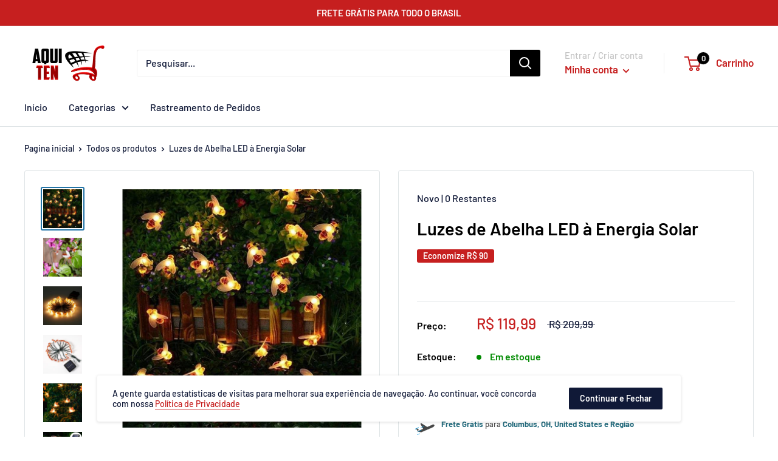

--- FILE ---
content_type: text/html; charset=utf-8
request_url: https://www.aquitendetudo.com/products/abelha-luzes-led
body_size: 34001
content:
<!-- Crack - Sidney Oliveira -->
<!doctype html>

<html class="no-js" lang="pt-BR">
  
  <!-- Global site tag (gtag.js) - Google Analytics -->
<script async src="https://www.googletagmanager.com/gtag/js?id=UA-176142337-1"></script>
<script>
  window.dataLayer = window.dataLayer || [];
  function gtag(){dataLayer.push(arguments);}
  gtag('js', new Date());

  gtag('config', 'UA-176142337-1');
</script>
  
  <head>
    
    <!-- Google Tag Manager -->
<script>(function(w,d,s,l,i){w[l]=w[l]||[];w[l].push({'gtm.start':
new Date().getTime(),event:'gtm.js'});var f=d.getElementsByTagName(s)[0],
j=d.createElement(s),dl=l!='dataLayer'?'&l='+l:'';j.async=true;j.src=
'https://www.googletagmanager.com/gtm.js?id='+i+dl;f.parentNode.insertBefore(j,f);
})(window,document,'script','dataLayer','GTM-N5C6CTK');</script>
<!-- End Google Tag Manager -->
    
    <meta charset="utf-8">
    <meta name="viewport" content="width=device-width, initial-scale=1.0, height=device-height, minimum-scale=1.0, maximum-scale=1.0">
    <meta name="theme-color" content="#2273a6"><title>Luzes de Abelha LED à Energia Solar
</title><meta name="description" content="  Descrição: Quer um novo visual para o seu jardim à noite? Realce seus canteiros de flores e arbustos com estas luzes Led de abelhas solar! Feito para se parecer com verdadeiras abelhas, elas vão trazer uma atmosfera animada para qualquer espaço ao ar livre. Você vai achá-las fáceis de usar e de baixa manutenção, econ"><link rel="canonical" href="https://www.aquitendetudo.com/products/abelha-luzes-led"><link rel="preload" as="style" href="//www.aquitendetudo.com/cdn/shop/t/2/assets/theme.css?v=184013074049115438771613158165">
    <link rel="preconnect" href="https://cdn.shopify.com">
    <link rel="preconnect" href="https://fonts.shopifycdn.com">
    <link rel="dns-prefetch" href="https://productreviews.shopifycdn.com">
    <link rel="dns-prefetch" href="https://ajax.googleapis.com">
    <link rel="dns-prefetch" href="https://maps.googleapis.com">
    <link rel="dns-prefetch" href="https://maps.gstatic.com">

    <meta property="og:type" content="product">
  <meta property="og:title" content="Luzes de Abelha LED à Energia Solar"><meta property="og:image" content="http://www.aquitendetudo.com/cdn/shop/products/NDS-bee-string-lights-2.jpg?v=1649720431">
    <meta property="og:image:secure_url" content="https://www.aquitendetudo.com/cdn/shop/products/NDS-bee-string-lights-2.jpg?v=1649720431">
    <meta property="og:image:width" content="600">
    <meta property="og:image:height" content="600"><meta property="product:price:amount" content="119,99">
  <meta property="product:price:currency" content="BRL"><meta property="og:description" content="  Descrição: Quer um novo visual para o seu jardim à noite? Realce seus canteiros de flores e arbustos com estas luzes Led de abelhas solar! Feito para se parecer com verdadeiras abelhas, elas vão trazer uma atmosfera animada para qualquer espaço ao ar livre. Você vai achá-las fáceis de usar e de baixa manutenção, econ"><meta property="og:url" content="https://www.aquitendetudo.com/products/abelha-luzes-led">
<meta property="og:site_name" content="Aqui Ten De Tudo"><meta name="twitter:card" content="summary"><meta name="twitter:title" content="Luzes de Abelha LED à Energia Solar">
  <meta name="twitter:description" content="  Descrição: Quer um novo visual para o seu jardim à noite? Realce seus canteiros de flores e arbustos com estas luzes Led de abelhas solar! Feito para se parecer com verdadeiras abelhas, elas vão trazer uma atmosfera animada para qualquer espaço ao ar livre. Você vai achá-las fáceis de usar e de baixa manutenção, economizando muito em energia elétrica nesta temporada de férias. Acolha seus convidados com iluminação acessível mas impressionante!   Principais características: 20 lâmpadas/abelhas muito brilhantes com 7 modos de flash Cada lâmpada vem com uma peça decorativa de abelha realista Carga solar, não custa eletricidade À prova de intempéries, durável, adequada para uso ao ar livre Feita de plástico ABS, PP e componentes eletrônicos Fácil instalação em árvores, canteiros de flores, plantas, etc. Tempo de Carregamento: 3-5 horas Tempo de Trabalho: 6-8 horas após uma carga">
  <meta name="twitter:image" content="https://www.aquitendetudo.com/cdn/shop/products/NDS-bee-string-lights-2_600x600_crop_center.jpg?v=1649720431">
    <link rel="preload" href="//www.aquitendetudo.com/cdn/fonts/barlow/barlow_n6.329f582a81f63f125e63c20a5a80ae9477df68e1.woff2" as="font" type="font/woff2" crossorigin>
<link rel="preload" href="//www.aquitendetudo.com/cdn/fonts/barlow/barlow_n5.a193a1990790eba0cc5cca569d23799830e90f07.woff2" as="font" type="font/woff2" crossorigin>
<link rel="preload" href="//www.aquitendetudo.com/cdn/shop/t/2/assets/font-theme-star.woff2?v=176977276741202493121613158164" as="font" type="font/woff2" crossorigin><link rel="preload" href="//www.aquitendetudo.com/cdn/fonts/barlow/barlow_i6.5a22bd20fb27bad4d7674cc6e666fb9c77d813bb.woff2" as="font" type="font/woff2" crossorigin><link rel="preload" href="//www.aquitendetudo.com/cdn/fonts/barlow/barlow_n7.691d1d11f150e857dcbc1c10ef03d825bc378d81.woff2" as="font" type="font/woff2" crossorigin><link rel="preload" href="//www.aquitendetudo.com/cdn/fonts/barlow/barlow_i5.714d58286997b65cd479af615cfa9bb0a117a573.woff2" as="font" type="font/woff2" crossorigin><link rel="preload" href="//www.aquitendetudo.com/cdn/fonts/barlow/barlow_i7.50e19d6cc2ba5146fa437a5a7443c76d5d730103.woff2" as="font" type="font/woff2" crossorigin><link rel="preload" href="//www.aquitendetudo.com/cdn/fonts/barlow/barlow_n6.329f582a81f63f125e63c20a5a80ae9477df68e1.woff2" as="font" type="font/woff2" crossorigin><style>
  /* We load the font used for the integration with Shopify Reviews to load our own stars */
  @font-face {
    font-family: "font-theme-star";
    src: url(//www.aquitendetudo.com/cdn/shop/t/2/assets/font-theme-star.eot?v=178649971611478077551613158163);
    src: url(//www.aquitendetudo.com/cdn/shop/t/2/assets/font-theme-star.eot?%23iefix&v=178649971611478077551613158163) format("embedded-opentype"), url(//www.aquitendetudo.com/cdn/shop/t/2/assets/font-theme-star.woff2?v=176977276741202493121613158164) format("woff2"), url(//www.aquitendetudo.com/cdn/shop/t/2/assets/font-theme-star.ttf?v=17527569363257290761613158164) format("truetype");
    font-weight: normal;
    font-style: normal;
    font-display: fallback;
  }

  @font-face {
  font-family: Barlow;
  font-weight: 600;
  font-style: normal;
  font-display: fallback;
  src: url("//www.aquitendetudo.com/cdn/fonts/barlow/barlow_n6.329f582a81f63f125e63c20a5a80ae9477df68e1.woff2") format("woff2"),
       url("//www.aquitendetudo.com/cdn/fonts/barlow/barlow_n6.0163402e36247bcb8b02716880d0b39568412e9e.woff") format("woff");
}

  @font-face {
  font-family: Barlow;
  font-weight: 500;
  font-style: normal;
  font-display: fallback;
  src: url("//www.aquitendetudo.com/cdn/fonts/barlow/barlow_n5.a193a1990790eba0cc5cca569d23799830e90f07.woff2") format("woff2"),
       url("//www.aquitendetudo.com/cdn/fonts/barlow/barlow_n5.ae31c82169b1dc0715609b8cc6a610b917808358.woff") format("woff");
}

@font-face {
  font-family: Barlow;
  font-weight: 600;
  font-style: normal;
  font-display: fallback;
  src: url("//www.aquitendetudo.com/cdn/fonts/barlow/barlow_n6.329f582a81f63f125e63c20a5a80ae9477df68e1.woff2") format("woff2"),
       url("//www.aquitendetudo.com/cdn/fonts/barlow/barlow_n6.0163402e36247bcb8b02716880d0b39568412e9e.woff") format("woff");
}

@font-face {
  font-family: Barlow;
  font-weight: 600;
  font-style: italic;
  font-display: fallback;
  src: url("//www.aquitendetudo.com/cdn/fonts/barlow/barlow_i6.5a22bd20fb27bad4d7674cc6e666fb9c77d813bb.woff2") format("woff2"),
       url("//www.aquitendetudo.com/cdn/fonts/barlow/barlow_i6.1c8787fcb59f3add01a87f21b38c7ef797e3b3a1.woff") format("woff");
}


  @font-face {
  font-family: Barlow;
  font-weight: 700;
  font-style: normal;
  font-display: fallback;
  src: url("//www.aquitendetudo.com/cdn/fonts/barlow/barlow_n7.691d1d11f150e857dcbc1c10ef03d825bc378d81.woff2") format("woff2"),
       url("//www.aquitendetudo.com/cdn/fonts/barlow/barlow_n7.4fdbb1cb7da0e2c2f88492243ffa2b4f91924840.woff") format("woff");
}

  @font-face {
  font-family: Barlow;
  font-weight: 500;
  font-style: italic;
  font-display: fallback;
  src: url("//www.aquitendetudo.com/cdn/fonts/barlow/barlow_i5.714d58286997b65cd479af615cfa9bb0a117a573.woff2") format("woff2"),
       url("//www.aquitendetudo.com/cdn/fonts/barlow/barlow_i5.0120f77e6447d3b5df4bbec8ad8c2d029d87fb21.woff") format("woff");
}

  @font-face {
  font-family: Barlow;
  font-weight: 700;
  font-style: italic;
  font-display: fallback;
  src: url("//www.aquitendetudo.com/cdn/fonts/barlow/barlow_i7.50e19d6cc2ba5146fa437a5a7443c76d5d730103.woff2") format("woff2"),
       url("//www.aquitendetudo.com/cdn/fonts/barlow/barlow_i7.47e9f98f1b094d912e6fd631cc3fe93d9f40964f.woff") format("woff");
}


  :root {
    --default-text-font-size : 15px;
    --base-text-font-size    : 16px;
    --heading-font-family    : Barlow, sans-serif;
    --heading-font-weight    : 600;
    --heading-font-style     : normal;
    --text-font-family       : Barlow, sans-serif;
    --text-font-weight       : 500;
    --text-font-style        : normal;
    --text-font-bolder-weight: 600;
    --text-link-decoration   : underline;

    --text-color               : #101937;
    --text-color-rgb           : 16, 25, 55;
    --heading-color            : #000000;
    --border-color             : #dfe4e6;
    --border-color-rgb         : 223, 228, 230;
    --form-border-color        : #d1d8db;
    --accent-color             : #2273a6;
    --accent-color-rgb         : 34, 115, 166;
    --link-color               : #c61f1f;
    --link-color-hover         : #841515;
    --background               : #ffffff;
    --secondary-background     : #ffffff;
    --secondary-background-rgb : 255, 255, 255;
    --accent-background        : rgba(34, 115, 166, 0.08);

    --error-color       : #ff0000;
    --error-background  : rgba(255, 0, 0, 0.07);
    --success-color     : #33bb33;
    --success-background: rgba(51, 187, 51, 0.11);

    --primary-button-background      : #33bb33;
    --primary-button-background-rgb  : 51, 187, 51;
    --primary-button-text-color      : #ffffff;
    --secondary-button-background    : #101937;
    --secondary-button-background-rgb: 16, 25, 55;
    --secondary-button-text-color    : #ffffff;

    --header-background      : #ffffff;
    --header-text-color      : #c61f1f;
    --header-light-text-color: #c4c4c4;
    --header-border-color    : rgba(196, 196, 196, 0.3);
    --header-accent-color    : #000000;

    --flickity-arrow-color: #a6b4b9;--product-on-sale-accent           : #c61f1f;
    --product-on-sale-accent-rgb       : 198, 31, 31;
    --product-on-sale-color            : #ffffff;
    --product-in-stock-color           : #008a00;
    --product-low-stock-color          : #ee0000;
    --product-sold-out-color           : #8a9297;
    --product-custom-label-1-background: #008a00;
    --product-custom-label-1-color     : #ffffff;
    --product-custom-label-2-background: #00a500;
    --product-custom-label-2-color     : #ffffff;
    --product-review-star-color        : #ffbd00;

    --mobile-container-gutter : 20px;
    --desktop-container-gutter: 40px;
  }
</style>

<script>
  // IE11 does not have support for CSS variables, so we have to polyfill them
  if (!(((window || {}).CSS || {}).supports && window.CSS.supports('(--a: 0)'))) {
    const script = document.createElement('script');
    script.type = 'text/javascript';
    script.src = 'https://cdn.jsdelivr.net/npm/css-vars-ponyfill@2';
    script.onload = function() {
      cssVars({});
    };

    document.getElementsByTagName('head')[0].appendChild(script);
  }
</script>

    <script>window.performance && window.performance.mark && window.performance.mark('shopify.content_for_header.start');</script><meta name="google-site-verification" content="PVBpgiv0EJw0oTPpHWD2DARmu37OUztjpcMi1L2XRI0">
<meta name="google-site-verification" content="_yGaE6JpwSOmyPwYmKYHPTRGWn0JL0JF4QGVFUB3zRs">
<meta name="google-site-verification" content="2MNeN-BJFQIPKcXahgOyZCW3fYcwInQJIchnxBxPhjw">
<meta name="google-site-verification" content="yLBObherQkzr3pLkwuV0lxzT7vfX18Pc0YdWjN95sYQ">
<meta id="shopify-digital-wallet" name="shopify-digital-wallet" content="/42364797085/digital_wallets/dialog">
<link rel="alternate" type="application/json+oembed" href="https://www.aquitendetudo.com/products/abelha-luzes-led.oembed">
<script async="async" src="/checkouts/internal/preloads.js?locale=pt-BR"></script>
<script id="shopify-features" type="application/json">{"accessToken":"be3055420e8e2a5006698559bf0b5d72","betas":["rich-media-storefront-analytics"],"domain":"www.aquitendetudo.com","predictiveSearch":true,"shopId":42364797085,"locale":"pt-br"}</script>
<script>var Shopify = Shopify || {};
Shopify.shop = "treino-e-sauude.myshopify.com";
Shopify.locale = "pt-BR";
Shopify.currency = {"active":"BRL","rate":"1.0"};
Shopify.country = "BR";
Shopify.theme = {"name":"Warehouse 2","id":119015932061,"schema_name":"Warehouse","schema_version":"1.9.21","theme_store_id":null,"role":"main"};
Shopify.theme.handle = "null";
Shopify.theme.style = {"id":null,"handle":null};
Shopify.cdnHost = "www.aquitendetudo.com/cdn";
Shopify.routes = Shopify.routes || {};
Shopify.routes.root = "/";</script>
<script type="module">!function(o){(o.Shopify=o.Shopify||{}).modules=!0}(window);</script>
<script>!function(o){function n(){var o=[];function n(){o.push(Array.prototype.slice.apply(arguments))}return n.q=o,n}var t=o.Shopify=o.Shopify||{};t.loadFeatures=n(),t.autoloadFeatures=n()}(window);</script>
<script id="shop-js-analytics" type="application/json">{"pageType":"product"}</script>
<script defer="defer" async type="module" src="//www.aquitendetudo.com/cdn/shopifycloud/shop-js/modules/v2/client.init-shop-cart-sync_20UhlSOd.pt-BR.esm.js"></script>
<script defer="defer" async type="module" src="//www.aquitendetudo.com/cdn/shopifycloud/shop-js/modules/v2/chunk.common_DWIF0AmB.esm.js"></script>
<script type="module">
  await import("//www.aquitendetudo.com/cdn/shopifycloud/shop-js/modules/v2/client.init-shop-cart-sync_20UhlSOd.pt-BR.esm.js");
await import("//www.aquitendetudo.com/cdn/shopifycloud/shop-js/modules/v2/chunk.common_DWIF0AmB.esm.js");

  window.Shopify.SignInWithShop?.initShopCartSync?.({"fedCMEnabled":true,"windoidEnabled":true});

</script>
<script>(function() {
  var isLoaded = false;
  function asyncLoad() {
    if (isLoaded) return;
    isLoaded = true;
    var urls = ["https:\/\/cdn.shopify.com\/s\/files\/1\/0683\/1371\/0892\/files\/splmn-shopify-prod-August-31.min.js?v=1693985059\u0026shop=treino-e-sauude.myshopify.com"];
    for (var i = 0; i < urls.length; i++) {
      var s = document.createElement('script');
      s.type = 'text/javascript';
      s.async = true;
      s.src = urls[i];
      var x = document.getElementsByTagName('script')[0];
      x.parentNode.insertBefore(s, x);
    }
  };
  if(window.attachEvent) {
    window.attachEvent('onload', asyncLoad);
  } else {
    window.addEventListener('load', asyncLoad, false);
  }
})();</script>
<script id="__st">var __st={"a":42364797085,"offset":-10800,"reqid":"5d83dc08-1b3b-4fc7-8dc4-acad413b465d-1768848508","pageurl":"www.aquitendetudo.com\/products\/abelha-luzes-led","u":"52191fa989db","p":"product","rtyp":"product","rid":7349319532701};</script>
<script>window.ShopifyPaypalV4VisibilityTracking = true;</script>
<script id="captcha-bootstrap">!function(){'use strict';const t='contact',e='account',n='new_comment',o=[[t,t],['blogs',n],['comments',n],[t,'customer']],c=[[e,'customer_login'],[e,'guest_login'],[e,'recover_customer_password'],[e,'create_customer']],r=t=>t.map((([t,e])=>`form[action*='/${t}']:not([data-nocaptcha='true']) input[name='form_type'][value='${e}']`)).join(','),a=t=>()=>t?[...document.querySelectorAll(t)].map((t=>t.form)):[];function s(){const t=[...o],e=r(t);return a(e)}const i='password',u='form_key',d=['recaptcha-v3-token','g-recaptcha-response','h-captcha-response',i],f=()=>{try{return window.sessionStorage}catch{return}},m='__shopify_v',_=t=>t.elements[u];function p(t,e,n=!1){try{const o=window.sessionStorage,c=JSON.parse(o.getItem(e)),{data:r}=function(t){const{data:e,action:n}=t;return t[m]||n?{data:e,action:n}:{data:t,action:n}}(c);for(const[e,n]of Object.entries(r))t.elements[e]&&(t.elements[e].value=n);n&&o.removeItem(e)}catch(o){console.error('form repopulation failed',{error:o})}}const l='form_type',E='cptcha';function T(t){t.dataset[E]=!0}const w=window,h=w.document,L='Shopify',v='ce_forms',y='captcha';let A=!1;((t,e)=>{const n=(g='f06e6c50-85a8-45c8-87d0-21a2b65856fe',I='https://cdn.shopify.com/shopifycloud/storefront-forms-hcaptcha/ce_storefront_forms_captcha_hcaptcha.v1.5.2.iife.js',D={infoText:'Protegido por hCaptcha',privacyText:'Privacidade',termsText:'Termos'},(t,e,n)=>{const o=w[L][v],c=o.bindForm;if(c)return c(t,g,e,D).then(n);var r;o.q.push([[t,g,e,D],n]),r=I,A||(h.body.append(Object.assign(h.createElement('script'),{id:'captcha-provider',async:!0,src:r})),A=!0)});var g,I,D;w[L]=w[L]||{},w[L][v]=w[L][v]||{},w[L][v].q=[],w[L][y]=w[L][y]||{},w[L][y].protect=function(t,e){n(t,void 0,e),T(t)},Object.freeze(w[L][y]),function(t,e,n,w,h,L){const[v,y,A,g]=function(t,e,n){const i=e?o:[],u=t?c:[],d=[...i,...u],f=r(d),m=r(i),_=r(d.filter((([t,e])=>n.includes(e))));return[a(f),a(m),a(_),s()]}(w,h,L),I=t=>{const e=t.target;return e instanceof HTMLFormElement?e:e&&e.form},D=t=>v().includes(t);t.addEventListener('submit',(t=>{const e=I(t);if(!e)return;const n=D(e)&&!e.dataset.hcaptchaBound&&!e.dataset.recaptchaBound,o=_(e),c=g().includes(e)&&(!o||!o.value);(n||c)&&t.preventDefault(),c&&!n&&(function(t){try{if(!f())return;!function(t){const e=f();if(!e)return;const n=_(t);if(!n)return;const o=n.value;o&&e.removeItem(o)}(t);const e=Array.from(Array(32),(()=>Math.random().toString(36)[2])).join('');!function(t,e){_(t)||t.append(Object.assign(document.createElement('input'),{type:'hidden',name:u})),t.elements[u].value=e}(t,e),function(t,e){const n=f();if(!n)return;const o=[...t.querySelectorAll(`input[type='${i}']`)].map((({name:t})=>t)),c=[...d,...o],r={};for(const[a,s]of new FormData(t).entries())c.includes(a)||(r[a]=s);n.setItem(e,JSON.stringify({[m]:1,action:t.action,data:r}))}(t,e)}catch(e){console.error('failed to persist form',e)}}(e),e.submit())}));const S=(t,e)=>{t&&!t.dataset[E]&&(n(t,e.some((e=>e===t))),T(t))};for(const o of['focusin','change'])t.addEventListener(o,(t=>{const e=I(t);D(e)&&S(e,y())}));const B=e.get('form_key'),M=e.get(l),P=B&&M;t.addEventListener('DOMContentLoaded',(()=>{const t=y();if(P)for(const e of t)e.elements[l].value===M&&p(e,B);[...new Set([...A(),...v().filter((t=>'true'===t.dataset.shopifyCaptcha))])].forEach((e=>S(e,t)))}))}(h,new URLSearchParams(w.location.search),n,t,e,['guest_login'])})(!0,!0)}();</script>
<script integrity="sha256-4kQ18oKyAcykRKYeNunJcIwy7WH5gtpwJnB7kiuLZ1E=" data-source-attribution="shopify.loadfeatures" defer="defer" src="//www.aquitendetudo.com/cdn/shopifycloud/storefront/assets/storefront/load_feature-a0a9edcb.js" crossorigin="anonymous"></script>
<script data-source-attribution="shopify.dynamic_checkout.dynamic.init">var Shopify=Shopify||{};Shopify.PaymentButton=Shopify.PaymentButton||{isStorefrontPortableWallets:!0,init:function(){window.Shopify.PaymentButton.init=function(){};var t=document.createElement("script");t.src="https://www.aquitendetudo.com/cdn/shopifycloud/portable-wallets/latest/portable-wallets.pt-br.js",t.type="module",document.head.appendChild(t)}};
</script>
<script data-source-attribution="shopify.dynamic_checkout.buyer_consent">
  function portableWalletsHideBuyerConsent(e){var t=document.getElementById("shopify-buyer-consent"),n=document.getElementById("shopify-subscription-policy-button");t&&n&&(t.classList.add("hidden"),t.setAttribute("aria-hidden","true"),n.removeEventListener("click",e))}function portableWalletsShowBuyerConsent(e){var t=document.getElementById("shopify-buyer-consent"),n=document.getElementById("shopify-subscription-policy-button");t&&n&&(t.classList.remove("hidden"),t.removeAttribute("aria-hidden"),n.addEventListener("click",e))}window.Shopify?.PaymentButton&&(window.Shopify.PaymentButton.hideBuyerConsent=portableWalletsHideBuyerConsent,window.Shopify.PaymentButton.showBuyerConsent=portableWalletsShowBuyerConsent);
</script>
<script data-source-attribution="shopify.dynamic_checkout.cart.bootstrap">document.addEventListener("DOMContentLoaded",(function(){function t(){return document.querySelector("shopify-accelerated-checkout-cart, shopify-accelerated-checkout")}if(t())Shopify.PaymentButton.init();else{new MutationObserver((function(e,n){t()&&(Shopify.PaymentButton.init(),n.disconnect())})).observe(document.body,{childList:!0,subtree:!0})}}));
</script>

<script>window.performance && window.performance.mark && window.performance.mark('shopify.content_for_header.end');</script>

    <link rel="stylesheet" href="//www.aquitendetudo.com/cdn/shop/t/2/assets/theme.css?v=184013074049115438771613158165">

    
  <script type="application/ld+json">
  {
    "@context": "http://schema.org",
    "@type": "Product",
    "offers": [{
          "@type": "Offer",
          "name": "Default Title",
          "availability":"https://schema.org/InStock",
          "price": 119.99,
          "priceCurrency": "BRL",
          "priceValidUntil": "2026-01-29","sku": "SZ14059","url": "/products/abelha-luzes-led/products/abelha-luzes-led?variant=42197893742749"
        }
],
    "brand": {
      "name": "Proxima Oferta"
    },
    "name": "Luzes de Abelha LED à Energia Solar",
    "description": " \n \nDescrição: Quer um novo visual para o seu jardim à noite? Realce seus canteiros de flores e arbustos com estas luzes Led de abelhas solar! Feito para se parecer com verdadeiras abelhas, elas vão trazer uma atmosfera animada para qualquer espaço ao ar livre. Você vai achá-las fáceis de usar e de baixa manutenção, economizando muito em energia elétrica nesta temporada de férias. Acolha seus convidados com iluminação acessível mas impressionante!\n \nPrincipais características:\n\n20 lâmpadas\/abelhas muito brilhantes com 7 modos de flash\nCada lâmpada vem com uma peça decorativa de abelha realista\nCarga solar, não custa eletricidade\nÀ prova de intempéries, durável, adequada para uso ao ar livre\nFeita de plástico ABS, PP e componentes eletrônicos\nFácil instalação em árvores, canteiros de flores, plantas, etc.\n\nTempo de Carregamento: 3-5 horas\n\nTempo de Trabalho: 6-8 horas após uma carga completa\nDecoração ao ar livre perfeita para jardins, quintais, festa de Natal, etc.\n\nComo usar:\n\nColoque o painel solar na luz solar direta\nLigue com o botão On \/ Off na parte de trás do painel solar\nEscolha o modo de flash que você quer com o interruptor de mudança de modo na parte de trás\n\nCuidado: Mantenha longe do fogo\nEspecificação:\n\n\n\nTamanho do Produto\nFio de chumbo: 95cm\/37.4inch Fio de luz: 2.85m\/9.35pies\n\n\nPeso do Produto\n183g\/6.46oz\n\n\nComposição do Pacote\n1 x Luz2 x Estacas\n\n\n",
    "category": "Product",
    "url": "/products/abelha-luzes-led/products/abelha-luzes-led",
    "sku": "SZ14059",
    "image": {
      "@type": "ImageObject",
      "url": "https://www.aquitendetudo.com/cdn/shop/products/NDS-bee-string-lights-2_1024x.jpg?v=1649720431",
      "image": "https://www.aquitendetudo.com/cdn/shop/products/NDS-bee-string-lights-2_1024x.jpg?v=1649720431",
      "name": "Luzes de Abelha LED à Energia Solar",
      "width": "1024",
      "height": "1024"
    }
  }
  </script>



  <script type="application/ld+json">
  {
    "@context": "http://schema.org",
    "@type": "BreadcrumbList",
  "itemListElement": [{
      "@type": "ListItem",
      "position": 1,
      "name": "Pagina inicial",
      "item": "https://www.aquitendetudo.com"
    },{
          "@type": "ListItem",
          "position": 2,
          "name": "Luzes de Abelha LED à Energia Solar",
          "item": "https://www.aquitendetudo.com/products/abelha-luzes-led"
        }]
  }
  </script>


    <script>
      // This allows to expose several variables to the global scope, to be used in scripts
      window.theme = {
        pageType: "product",
        cartCount: 0,
        moneyFormat: "R$ {{amount_with_comma_separator}}",
        moneyWithCurrencyFormat: "R$ {{amount_with_comma_separator}} BRL",
        showDiscount: true,
        discountMode: "saving",
        searchMode: "product,article,page",
        cartType: "page"
      };

      window.routes = {
        rootUrl: "\/",
        cartUrl: "\/cart",
        cartAddUrl: "\/cart\/add",
        cartChangeUrl: "\/cart\/change",
        searchUrl: "\/search",
        productRecommendationsUrl: "\/recommendations\/products"
      };

      window.languages = {
        collectionOnSaleLabel: "Economize {{savings}}",
        productFormUnavailable: "Indisponível",
        productFormAddToCart: "COMPRAR AGORA",
        productFormSoldOut: "Esgotado",
        shippingEstimatorNoResults: "Nenhum método de envio encontrado para o seu endereço.",
        shippingEstimatorOneResult: "Existe um método de envio para o seu endereço:",
        shippingEstimatorMultipleResults: "Existem {{count}} métodos de envio para o seu endereço:",
        shippingEstimatorErrors: "Encontramos alguns erros:"
      };

      window.lazySizesConfig = {
        loadHidden: false,
        hFac: 0.8,
        expFactor: 3,
        customMedia: {
          '--phone': '(max-width: 640px)',
          '--tablet': '(min-width: 641px) and (max-width: 1023px)',
          '--lap': '(min-width: 1024px)'
        }
      };

      document.documentElement.className = document.documentElement.className.replace('no-js', 'js');
    </script><script src="//polyfill-fastly.net/v3/polyfill.min.js?unknown=polyfill&features=fetch,Element.prototype.closest,Element.prototype.matches,Element.prototype.remove,Element.prototype.classList,Array.prototype.includes,Array.prototype.fill,String.prototype.includes,String.prototype.padStart,Object.assign,CustomEvent,Intl,URL,DOMTokenList,IntersectionObserver,IntersectionObserverEntry" defer></script>
    <script src="//www.aquitendetudo.com/cdn/shop/t/2/assets/theme.min.js?v=68157959072240407791613158166" defer></script>
    <script src="//www.aquitendetudo.com/cdn/shop/t/2/assets/custom.js?v=90373254691674712701613158163" defer></script><script>
        (function () {
          window.onpageshow = function() {
            // We force re-freshing the cart content onpageshow, as most browsers will serve a cache copy when hitting the
            // back button, which cause staled data
            document.documentElement.dispatchEvent(new CustomEvent('cart:refresh', {
              bubbles: true,
              detail: {scrollToTop: false}
            }));
          };
        })();
      </script><!-- "snippets/alireviews_core.liquid" was not rendered, the associated app was uninstalled --> 
  
<!-- "snippets/pagefly-header.liquid" was not rendered, the associated app was uninstalled -->
    
    <!-- Facebook Pixel Code -->
<script>
  !function(f,b,e,v,n,t,s)
  {if(f.fbq)return;n=f.fbq=function(){n.callMethod?
  n.callMethod.apply(n,arguments):n.queue.push(arguments)};
  if(!f._fbq)f._fbq=n;n.push=n;n.loaded=!0;n.version='2.0';
  n.queue=[];t=b.createElement(e);t.async=!0;
  t.src=v;s=b.getElementsByTagName(e)[0];
  s.parentNode.insertBefore(t,s)}(window, document,'script',
  'https://connect.facebook.net/en_US/fbevents.js');
  fbq('init', '534588101026669');
  fbq('track', 'PageView');
  fbq('track', 'ViewContent');
  
</script>
<noscript><img height="1" width="1" style="display:none"
  src="https://www.facebook.com/tr?id=534588101026669&ev=PageView&noscript=1"
/></noscript>
<!-- End Facebook Pixel Code -->
    
    <!-- Facebook Pixel Code -->
<script>
!function(f,b,e,v,n,t,s)
{if(f.fbq)return;n=f.fbq=function(){n.callMethod?
n.callMethod.apply(n,arguments):n.queue.push(arguments)};
if(!f._fbq)f._fbq=n;n.push=n;n.loaded=!0;n.version='2.0';
n.queue=[];t=b.createElement(e);t.async=!0;
t.src=v;s=b.getElementsByTagName(e)[0];
s.parentNode.insertBefore(t,s)}(window, document,'script',
'https://connect.facebook.net/en_US/fbevents.js');
fbq('init', '877308849800412');
fbq('track', 'PageView');
  fbq('track', 'ViewContent');
</script>
<noscript><img height="1" width="1" style="display:none"
src="https://www.facebook.com/tr?id=877308849800412&ev=PageView&noscript=1"
/></noscript>
<!-- End Facebook Pixel Code -->
    <!-- Facebook Pixel Code -->
<script>
!function(f,b,e,v,n,t,s)
{if(f.fbq)return;n=f.fbq=function(){n.callMethod?
n.callMethod.apply(n,arguments):n.queue.push(arguments)};
if(!f._fbq)f._fbq=n;n.push=n;n.loaded=!0;n.version='2.0';
n.queue=[];t=b.createElement(e);t.async=!0;
t.src=v;s=b.getElementsByTagName(e)[0];
s.parentNode.insertBefore(t,s)}(window, document,'script',
'https://connect.facebook.net/en_US/fbevents.js');
fbq('init', '1371411043247954');
fbq('track', 'PageView');
  fbq('track', 'ViewContent');
</script>
<noscript><img height="1" width="1" style="display:none"
src="https://www.facebook.com/tr?id=1371411043247954&ev=PageView&noscript=1"
/></noscript>
<!-- End Facebook Pixel Code -->
    <!-- Facebook Pixel Code -->
<script>
  !function(f,b,e,v,n,t,s)
  {if(f.fbq)return;n=f.fbq=function(){n.callMethod?
  n.callMethod.apply(n,arguments):n.queue.push(arguments)};
  if(!f._fbq)f._fbq=n;n.push=n;n.loaded=!0;n.version='2.0';
  n.queue=[];t=b.createElement(e);t.async=!0;
  t.src=v;s=b.getElementsByTagName(e)[0];
  s.parentNode.insertBefore(t,s)}(window, document,'script',
  'https://connect.facebook.net/en_US/fbevents.js');
  fbq('init', '183192520688687');
  fbq('track', 'PageView');
  fbq('track', 'ViewContent');
</script>
<noscript><img height="1" width="1" style="display:none"
  src="https://www.facebook.com/tr?id=183192520688687&ev=PageView&noscript=1"
/></noscript>
<!-- End Facebook Pixel Code -->
    
 <link href="https://monorail-edge.shopifysvc.com" rel="dns-prefetch">
<script>(function(){if ("sendBeacon" in navigator && "performance" in window) {try {var session_token_from_headers = performance.getEntriesByType('navigation')[0].serverTiming.find(x => x.name == '_s').description;} catch {var session_token_from_headers = undefined;}var session_cookie_matches = document.cookie.match(/_shopify_s=([^;]*)/);var session_token_from_cookie = session_cookie_matches && session_cookie_matches.length === 2 ? session_cookie_matches[1] : "";var session_token = session_token_from_headers || session_token_from_cookie || "";function handle_abandonment_event(e) {var entries = performance.getEntries().filter(function(entry) {return /monorail-edge.shopifysvc.com/.test(entry.name);});if (!window.abandonment_tracked && entries.length === 0) {window.abandonment_tracked = true;var currentMs = Date.now();var navigation_start = performance.timing.navigationStart;var payload = {shop_id: 42364797085,url: window.location.href,navigation_start,duration: currentMs - navigation_start,session_token,page_type: "product"};window.navigator.sendBeacon("https://monorail-edge.shopifysvc.com/v1/produce", JSON.stringify({schema_id: "online_store_buyer_site_abandonment/1.1",payload: payload,metadata: {event_created_at_ms: currentMs,event_sent_at_ms: currentMs}}));}}window.addEventListener('pagehide', handle_abandonment_event);}}());</script>
<script id="web-pixels-manager-setup">(function e(e,d,r,n,o){if(void 0===o&&(o={}),!Boolean(null===(a=null===(i=window.Shopify)||void 0===i?void 0:i.analytics)||void 0===a?void 0:a.replayQueue)){var i,a;window.Shopify=window.Shopify||{};var t=window.Shopify;t.analytics=t.analytics||{};var s=t.analytics;s.replayQueue=[],s.publish=function(e,d,r){return s.replayQueue.push([e,d,r]),!0};try{self.performance.mark("wpm:start")}catch(e){}var l=function(){var e={modern:/Edge?\/(1{2}[4-9]|1[2-9]\d|[2-9]\d{2}|\d{4,})\.\d+(\.\d+|)|Firefox\/(1{2}[4-9]|1[2-9]\d|[2-9]\d{2}|\d{4,})\.\d+(\.\d+|)|Chrom(ium|e)\/(9{2}|\d{3,})\.\d+(\.\d+|)|(Maci|X1{2}).+ Version\/(15\.\d+|(1[6-9]|[2-9]\d|\d{3,})\.\d+)([,.]\d+|)( \(\w+\)|)( Mobile\/\w+|) Safari\/|Chrome.+OPR\/(9{2}|\d{3,})\.\d+\.\d+|(CPU[ +]OS|iPhone[ +]OS|CPU[ +]iPhone|CPU IPhone OS|CPU iPad OS)[ +]+(15[._]\d+|(1[6-9]|[2-9]\d|\d{3,})[._]\d+)([._]\d+|)|Android:?[ /-](13[3-9]|1[4-9]\d|[2-9]\d{2}|\d{4,})(\.\d+|)(\.\d+|)|Android.+Firefox\/(13[5-9]|1[4-9]\d|[2-9]\d{2}|\d{4,})\.\d+(\.\d+|)|Android.+Chrom(ium|e)\/(13[3-9]|1[4-9]\d|[2-9]\d{2}|\d{4,})\.\d+(\.\d+|)|SamsungBrowser\/([2-9]\d|\d{3,})\.\d+/,legacy:/Edge?\/(1[6-9]|[2-9]\d|\d{3,})\.\d+(\.\d+|)|Firefox\/(5[4-9]|[6-9]\d|\d{3,})\.\d+(\.\d+|)|Chrom(ium|e)\/(5[1-9]|[6-9]\d|\d{3,})\.\d+(\.\d+|)([\d.]+$|.*Safari\/(?![\d.]+ Edge\/[\d.]+$))|(Maci|X1{2}).+ Version\/(10\.\d+|(1[1-9]|[2-9]\d|\d{3,})\.\d+)([,.]\d+|)( \(\w+\)|)( Mobile\/\w+|) Safari\/|Chrome.+OPR\/(3[89]|[4-9]\d|\d{3,})\.\d+\.\d+|(CPU[ +]OS|iPhone[ +]OS|CPU[ +]iPhone|CPU IPhone OS|CPU iPad OS)[ +]+(10[._]\d+|(1[1-9]|[2-9]\d|\d{3,})[._]\d+)([._]\d+|)|Android:?[ /-](13[3-9]|1[4-9]\d|[2-9]\d{2}|\d{4,})(\.\d+|)(\.\d+|)|Mobile Safari.+OPR\/([89]\d|\d{3,})\.\d+\.\d+|Android.+Firefox\/(13[5-9]|1[4-9]\d|[2-9]\d{2}|\d{4,})\.\d+(\.\d+|)|Android.+Chrom(ium|e)\/(13[3-9]|1[4-9]\d|[2-9]\d{2}|\d{4,})\.\d+(\.\d+|)|Android.+(UC? ?Browser|UCWEB|U3)[ /]?(15\.([5-9]|\d{2,})|(1[6-9]|[2-9]\d|\d{3,})\.\d+)\.\d+|SamsungBrowser\/(5\.\d+|([6-9]|\d{2,})\.\d+)|Android.+MQ{2}Browser\/(14(\.(9|\d{2,})|)|(1[5-9]|[2-9]\d|\d{3,})(\.\d+|))(\.\d+|)|K[Aa][Ii]OS\/(3\.\d+|([4-9]|\d{2,})\.\d+)(\.\d+|)/},d=e.modern,r=e.legacy,n=navigator.userAgent;return n.match(d)?"modern":n.match(r)?"legacy":"unknown"}(),u="modern"===l?"modern":"legacy",c=(null!=n?n:{modern:"",legacy:""})[u],f=function(e){return[e.baseUrl,"/wpm","/b",e.hashVersion,"modern"===e.buildTarget?"m":"l",".js"].join("")}({baseUrl:d,hashVersion:r,buildTarget:u}),m=function(e){var d=e.version,r=e.bundleTarget,n=e.surface,o=e.pageUrl,i=e.monorailEndpoint;return{emit:function(e){var a=e.status,t=e.errorMsg,s=(new Date).getTime(),l=JSON.stringify({metadata:{event_sent_at_ms:s},events:[{schema_id:"web_pixels_manager_load/3.1",payload:{version:d,bundle_target:r,page_url:o,status:a,surface:n,error_msg:t},metadata:{event_created_at_ms:s}}]});if(!i)return console&&console.warn&&console.warn("[Web Pixels Manager] No Monorail endpoint provided, skipping logging."),!1;try{return self.navigator.sendBeacon.bind(self.navigator)(i,l)}catch(e){}var u=new XMLHttpRequest;try{return u.open("POST",i,!0),u.setRequestHeader("Content-Type","text/plain"),u.send(l),!0}catch(e){return console&&console.warn&&console.warn("[Web Pixels Manager] Got an unhandled error while logging to Monorail."),!1}}}}({version:r,bundleTarget:l,surface:e.surface,pageUrl:self.location.href,monorailEndpoint:e.monorailEndpoint});try{o.browserTarget=l,function(e){var d=e.src,r=e.async,n=void 0===r||r,o=e.onload,i=e.onerror,a=e.sri,t=e.scriptDataAttributes,s=void 0===t?{}:t,l=document.createElement("script"),u=document.querySelector("head"),c=document.querySelector("body");if(l.async=n,l.src=d,a&&(l.integrity=a,l.crossOrigin="anonymous"),s)for(var f in s)if(Object.prototype.hasOwnProperty.call(s,f))try{l.dataset[f]=s[f]}catch(e){}if(o&&l.addEventListener("load",o),i&&l.addEventListener("error",i),u)u.appendChild(l);else{if(!c)throw new Error("Did not find a head or body element to append the script");c.appendChild(l)}}({src:f,async:!0,onload:function(){if(!function(){var e,d;return Boolean(null===(d=null===(e=window.Shopify)||void 0===e?void 0:e.analytics)||void 0===d?void 0:d.initialized)}()){var d=window.webPixelsManager.init(e)||void 0;if(d){var r=window.Shopify.analytics;r.replayQueue.forEach((function(e){var r=e[0],n=e[1],o=e[2];d.publishCustomEvent(r,n,o)})),r.replayQueue=[],r.publish=d.publishCustomEvent,r.visitor=d.visitor,r.initialized=!0}}},onerror:function(){return m.emit({status:"failed",errorMsg:"".concat(f," has failed to load")})},sri:function(e){var d=/^sha384-[A-Za-z0-9+/=]+$/;return"string"==typeof e&&d.test(e)}(c)?c:"",scriptDataAttributes:o}),m.emit({status:"loading"})}catch(e){m.emit({status:"failed",errorMsg:(null==e?void 0:e.message)||"Unknown error"})}}})({shopId: 42364797085,storefrontBaseUrl: "https://www.aquitendetudo.com",extensionsBaseUrl: "https://extensions.shopifycdn.com/cdn/shopifycloud/web-pixels-manager",monorailEndpoint: "https://monorail-edge.shopifysvc.com/unstable/produce_batch",surface: "storefront-renderer",enabledBetaFlags: ["2dca8a86"],webPixelsConfigList: [{"id":"644513949","configuration":"{\"config\":\"{\\\"pixel_id\\\":\\\"AW-10868903823\\\",\\\"target_country\\\":\\\"BR\\\",\\\"gtag_events\\\":[{\\\"type\\\":\\\"search\\\",\\\"action_label\\\":\\\"AW-10868903823\\\/hPNjCPqZ46kDEI-f2b4o\\\"},{\\\"type\\\":\\\"begin_checkout\\\",\\\"action_label\\\":\\\"AW-10868903823\\\/tqp8CPeZ46kDEI-f2b4o\\\"},{\\\"type\\\":\\\"view_item\\\",\\\"action_label\\\":[\\\"AW-10868903823\\\/GGWCCPGZ46kDEI-f2b4o\\\",\\\"MC-7FP1QMWY15\\\"]},{\\\"type\\\":\\\"purchase\\\",\\\"action_label\\\":[\\\"AW-10868903823\\\/E_CpCO6Z46kDEI-f2b4o\\\",\\\"MC-7FP1QMWY15\\\"]},{\\\"type\\\":\\\"page_view\\\",\\\"action_label\\\":[\\\"AW-10868903823\\\/1u2ACOuZ46kDEI-f2b4o\\\",\\\"MC-7FP1QMWY15\\\"]},{\\\"type\\\":\\\"add_payment_info\\\",\\\"action_label\\\":\\\"AW-10868903823\\\/fydACP2Z46kDEI-f2b4o\\\"},{\\\"type\\\":\\\"add_to_cart\\\",\\\"action_label\\\":\\\"AW-10868903823\\\/NroDCPSZ46kDEI-f2b4o\\\"}],\\\"enable_monitoring_mode\\\":false}\"}","eventPayloadVersion":"v1","runtimeContext":"OPEN","scriptVersion":"b2a88bafab3e21179ed38636efcd8a93","type":"APP","apiClientId":1780363,"privacyPurposes":[],"dataSharingAdjustments":{"protectedCustomerApprovalScopes":["read_customer_address","read_customer_email","read_customer_name","read_customer_personal_data","read_customer_phone"]}},{"id":"193659037","configuration":"{\"pixel_id\":\"534588101026669\",\"pixel_type\":\"facebook_pixel\",\"metaapp_system_user_token\":\"-\"}","eventPayloadVersion":"v1","runtimeContext":"OPEN","scriptVersion":"ca16bc87fe92b6042fbaa3acc2fbdaa6","type":"APP","apiClientId":2329312,"privacyPurposes":["ANALYTICS","MARKETING","SALE_OF_DATA"],"dataSharingAdjustments":{"protectedCustomerApprovalScopes":["read_customer_address","read_customer_email","read_customer_name","read_customer_personal_data","read_customer_phone"]}},{"id":"shopify-app-pixel","configuration":"{}","eventPayloadVersion":"v1","runtimeContext":"STRICT","scriptVersion":"0450","apiClientId":"shopify-pixel","type":"APP","privacyPurposes":["ANALYTICS","MARKETING"]},{"id":"shopify-custom-pixel","eventPayloadVersion":"v1","runtimeContext":"LAX","scriptVersion":"0450","apiClientId":"shopify-pixel","type":"CUSTOM","privacyPurposes":["ANALYTICS","MARKETING"]}],isMerchantRequest: false,initData: {"shop":{"name":"Aqui Ten De Tudo","paymentSettings":{"currencyCode":"BRL"},"myshopifyDomain":"treino-e-sauude.myshopify.com","countryCode":"BR","storefrontUrl":"https:\/\/www.aquitendetudo.com"},"customer":null,"cart":null,"checkout":null,"productVariants":[{"price":{"amount":119.99,"currencyCode":"BRL"},"product":{"title":"Luzes de Abelha LED à Energia Solar","vendor":"Proxima Oferta","id":"7349319532701","untranslatedTitle":"Luzes de Abelha LED à Energia Solar","url":"\/products\/abelha-luzes-led","type":"Product"},"id":"42197893742749","image":{"src":"\/\/www.aquitendetudo.com\/cdn\/shop\/products\/bee_string_light.jpg?v=1649457773"},"sku":"SZ14059","title":"Default Title","untranslatedTitle":"Default Title"}],"purchasingCompany":null},},"https://www.aquitendetudo.com/cdn","fcfee988w5aeb613cpc8e4bc33m6693e112",{"modern":"","legacy":""},{"shopId":"42364797085","storefrontBaseUrl":"https:\/\/www.aquitendetudo.com","extensionBaseUrl":"https:\/\/extensions.shopifycdn.com\/cdn\/shopifycloud\/web-pixels-manager","surface":"storefront-renderer","enabledBetaFlags":"[\"2dca8a86\"]","isMerchantRequest":"false","hashVersion":"fcfee988w5aeb613cpc8e4bc33m6693e112","publish":"custom","events":"[[\"page_viewed\",{}],[\"product_viewed\",{\"productVariant\":{\"price\":{\"amount\":119.99,\"currencyCode\":\"BRL\"},\"product\":{\"title\":\"Luzes de Abelha LED à Energia Solar\",\"vendor\":\"Proxima Oferta\",\"id\":\"7349319532701\",\"untranslatedTitle\":\"Luzes de Abelha LED à Energia Solar\",\"url\":\"\/products\/abelha-luzes-led\",\"type\":\"Product\"},\"id\":\"42197893742749\",\"image\":{\"src\":\"\/\/www.aquitendetudo.com\/cdn\/shop\/products\/bee_string_light.jpg?v=1649457773\"},\"sku\":\"SZ14059\",\"title\":\"Default Title\",\"untranslatedTitle\":\"Default Title\"}}]]"});</script><script>
  window.ShopifyAnalytics = window.ShopifyAnalytics || {};
  window.ShopifyAnalytics.meta = window.ShopifyAnalytics.meta || {};
  window.ShopifyAnalytics.meta.currency = 'BRL';
  var meta = {"product":{"id":7349319532701,"gid":"gid:\/\/shopify\/Product\/7349319532701","vendor":"Proxima Oferta","type":"Product","handle":"abelha-luzes-led","variants":[{"id":42197893742749,"price":11999,"name":"Luzes de Abelha LED à Energia Solar","public_title":null,"sku":"SZ14059"}],"remote":false},"page":{"pageType":"product","resourceType":"product","resourceId":7349319532701,"requestId":"5d83dc08-1b3b-4fc7-8dc4-acad413b465d-1768848508"}};
  for (var attr in meta) {
    window.ShopifyAnalytics.meta[attr] = meta[attr];
  }
</script>
<script class="analytics">
  (function () {
    var customDocumentWrite = function(content) {
      var jquery = null;

      if (window.jQuery) {
        jquery = window.jQuery;
      } else if (window.Checkout && window.Checkout.$) {
        jquery = window.Checkout.$;
      }

      if (jquery) {
        jquery('body').append(content);
      }
    };

    var hasLoggedConversion = function(token) {
      if (token) {
        return document.cookie.indexOf('loggedConversion=' + token) !== -1;
      }
      return false;
    }

    var setCookieIfConversion = function(token) {
      if (token) {
        var twoMonthsFromNow = new Date(Date.now());
        twoMonthsFromNow.setMonth(twoMonthsFromNow.getMonth() + 2);

        document.cookie = 'loggedConversion=' + token + '; expires=' + twoMonthsFromNow;
      }
    }

    var trekkie = window.ShopifyAnalytics.lib = window.trekkie = window.trekkie || [];
    if (trekkie.integrations) {
      return;
    }
    trekkie.methods = [
      'identify',
      'page',
      'ready',
      'track',
      'trackForm',
      'trackLink'
    ];
    trekkie.factory = function(method) {
      return function() {
        var args = Array.prototype.slice.call(arguments);
        args.unshift(method);
        trekkie.push(args);
        return trekkie;
      };
    };
    for (var i = 0; i < trekkie.methods.length; i++) {
      var key = trekkie.methods[i];
      trekkie[key] = trekkie.factory(key);
    }
    trekkie.load = function(config) {
      trekkie.config = config || {};
      trekkie.config.initialDocumentCookie = document.cookie;
      var first = document.getElementsByTagName('script')[0];
      var script = document.createElement('script');
      script.type = 'text/javascript';
      script.onerror = function(e) {
        var scriptFallback = document.createElement('script');
        scriptFallback.type = 'text/javascript';
        scriptFallback.onerror = function(error) {
                var Monorail = {
      produce: function produce(monorailDomain, schemaId, payload) {
        var currentMs = new Date().getTime();
        var event = {
          schema_id: schemaId,
          payload: payload,
          metadata: {
            event_created_at_ms: currentMs,
            event_sent_at_ms: currentMs
          }
        };
        return Monorail.sendRequest("https://" + monorailDomain + "/v1/produce", JSON.stringify(event));
      },
      sendRequest: function sendRequest(endpointUrl, payload) {
        // Try the sendBeacon API
        if (window && window.navigator && typeof window.navigator.sendBeacon === 'function' && typeof window.Blob === 'function' && !Monorail.isIos12()) {
          var blobData = new window.Blob([payload], {
            type: 'text/plain'
          });

          if (window.navigator.sendBeacon(endpointUrl, blobData)) {
            return true;
          } // sendBeacon was not successful

        } // XHR beacon

        var xhr = new XMLHttpRequest();

        try {
          xhr.open('POST', endpointUrl);
          xhr.setRequestHeader('Content-Type', 'text/plain');
          xhr.send(payload);
        } catch (e) {
          console.log(e);
        }

        return false;
      },
      isIos12: function isIos12() {
        return window.navigator.userAgent.lastIndexOf('iPhone; CPU iPhone OS 12_') !== -1 || window.navigator.userAgent.lastIndexOf('iPad; CPU OS 12_') !== -1;
      }
    };
    Monorail.produce('monorail-edge.shopifysvc.com',
      'trekkie_storefront_load_errors/1.1',
      {shop_id: 42364797085,
      theme_id: 119015932061,
      app_name: "storefront",
      context_url: window.location.href,
      source_url: "//www.aquitendetudo.com/cdn/s/trekkie.storefront.cd680fe47e6c39ca5d5df5f0a32d569bc48c0f27.min.js"});

        };
        scriptFallback.async = true;
        scriptFallback.src = '//www.aquitendetudo.com/cdn/s/trekkie.storefront.cd680fe47e6c39ca5d5df5f0a32d569bc48c0f27.min.js';
        first.parentNode.insertBefore(scriptFallback, first);
      };
      script.async = true;
      script.src = '//www.aquitendetudo.com/cdn/s/trekkie.storefront.cd680fe47e6c39ca5d5df5f0a32d569bc48c0f27.min.js';
      first.parentNode.insertBefore(script, first);
    };
    trekkie.load(
      {"Trekkie":{"appName":"storefront","development":false,"defaultAttributes":{"shopId":42364797085,"isMerchantRequest":null,"themeId":119015932061,"themeCityHash":"7185124165286495234","contentLanguage":"pt-BR","currency":"BRL","eventMetadataId":"a6f47a8b-55fb-4622-93ed-2c30a05d6035"},"isServerSideCookieWritingEnabled":true,"monorailRegion":"shop_domain","enabledBetaFlags":["65f19447"]},"Session Attribution":{},"S2S":{"facebookCapiEnabled":true,"source":"trekkie-storefront-renderer","apiClientId":580111}}
    );

    var loaded = false;
    trekkie.ready(function() {
      if (loaded) return;
      loaded = true;

      window.ShopifyAnalytics.lib = window.trekkie;

      var originalDocumentWrite = document.write;
      document.write = customDocumentWrite;
      try { window.ShopifyAnalytics.merchantGoogleAnalytics.call(this); } catch(error) {};
      document.write = originalDocumentWrite;

      window.ShopifyAnalytics.lib.page(null,{"pageType":"product","resourceType":"product","resourceId":7349319532701,"requestId":"5d83dc08-1b3b-4fc7-8dc4-acad413b465d-1768848508","shopifyEmitted":true});

      var match = window.location.pathname.match(/checkouts\/(.+)\/(thank_you|post_purchase)/)
      var token = match? match[1]: undefined;
      if (!hasLoggedConversion(token)) {
        setCookieIfConversion(token);
        window.ShopifyAnalytics.lib.track("Viewed Product",{"currency":"BRL","variantId":42197893742749,"productId":7349319532701,"productGid":"gid:\/\/shopify\/Product\/7349319532701","name":"Luzes de Abelha LED à Energia Solar","price":"119.99","sku":"SZ14059","brand":"Proxima Oferta","variant":null,"category":"Product","nonInteraction":true,"remote":false},undefined,undefined,{"shopifyEmitted":true});
      window.ShopifyAnalytics.lib.track("monorail:\/\/trekkie_storefront_viewed_product\/1.1",{"currency":"BRL","variantId":42197893742749,"productId":7349319532701,"productGid":"gid:\/\/shopify\/Product\/7349319532701","name":"Luzes de Abelha LED à Energia Solar","price":"119.99","sku":"SZ14059","brand":"Proxima Oferta","variant":null,"category":"Product","nonInteraction":true,"remote":false,"referer":"https:\/\/www.aquitendetudo.com\/products\/abelha-luzes-led"});
      }
    });


        var eventsListenerScript = document.createElement('script');
        eventsListenerScript.async = true;
        eventsListenerScript.src = "//www.aquitendetudo.com/cdn/shopifycloud/storefront/assets/shop_events_listener-3da45d37.js";
        document.getElementsByTagName('head')[0].appendChild(eventsListenerScript);

})();</script>
  <script>
  if (!window.ga || (window.ga && typeof window.ga !== 'function')) {
    window.ga = function ga() {
      (window.ga.q = window.ga.q || []).push(arguments);
      if (window.Shopify && window.Shopify.analytics && typeof window.Shopify.analytics.publish === 'function') {
        window.Shopify.analytics.publish("ga_stub_called", {}, {sendTo: "google_osp_migration"});
      }
      console.error("Shopify's Google Analytics stub called with:", Array.from(arguments), "\nSee https://help.shopify.com/manual/promoting-marketing/pixels/pixel-migration#google for more information.");
    };
    if (window.Shopify && window.Shopify.analytics && typeof window.Shopify.analytics.publish === 'function') {
      window.Shopify.analytics.publish("ga_stub_initialized", {}, {sendTo: "google_osp_migration"});
    }
  }
</script>
<script
  defer
  src="https://www.aquitendetudo.com/cdn/shopifycloud/perf-kit/shopify-perf-kit-3.0.4.min.js"
  data-application="storefront-renderer"
  data-shop-id="42364797085"
  data-render-region="gcp-us-central1"
  data-page-type="product"
  data-theme-instance-id="119015932061"
  data-theme-name="Warehouse"
  data-theme-version="1.9.21"
  data-monorail-region="shop_domain"
  data-resource-timing-sampling-rate="10"
  data-shs="true"
  data-shs-beacon="true"
  data-shs-export-with-fetch="true"
  data-shs-logs-sample-rate="1"
  data-shs-beacon-endpoint="https://www.aquitendetudo.com/api/collect"
></script>
</head> 

  <body class="warehouse--v1 features--animate-zoom template-product " data-instant-intensity="viewport">
    <span class="loading-bar"></span>
    <!-- Google Tag Manager (noscript) -->
<noscript><iframe src="https://www.googletagmanager.com/ns.html?id=GTM-N5C6CTK"
height="0" width="0" style="display:none;visibility:hidden"></iframe></noscript>
<!-- End Google Tag Manager (noscript) -->

    <div id="shopify-section-announcement-bar" class="shopify-section"><section data-section-id="announcement-bar" data-section-type="announcement-bar" data-section-settings='{
    "showNewsletter": false
  }'><div class="announcement-bar">
      <div class="container">
        <div class="announcement-bar__inner"><p class="announcement-bar__content announcement-bar__content--center">FRETE GRÁTIS PARA TODO O BRASIL</p></div>
      </div>
    </div>
  </section>

  <style>
    .announcement-bar {
      background: #c61f1f;
      color: #ffffff;
    }
  </style>

  <script>document.documentElement.style.removeProperty('--announcement-bar-button-width');document.documentElement.style.setProperty('--announcement-bar-height', document.getElementById('shopify-section-announcement-bar').clientHeight + 'px');
  </script></div>
<div id="shopify-section-popups" class="shopify-section"><div data-section-id="popups" data-section-type="popups"></div>

</div>
<div id="shopify-section-header" class="shopify-section shopify-section__header"><section data-section-id="header" data-section-type="header" data-section-settings='{
  "navigationLayout": "inline",
  "desktopOpenTrigger": "click",
  "useStickyHeader": true
}'>
  <header class="header header--inline header--search-expanded" role="banner">
    <div class="container">
      <div class="header__inner"><nav class="header__mobile-nav hidden-lap-and-up">
            <button class="header__mobile-nav-toggle icon-state touch-area" data-action="toggle-menu" aria-expanded="false" aria-haspopup="true" aria-controls="mobile-menu" aria-label="Abrir menu">
              <span class="icon-state__primary"><svg class="icon icon--hamburger-mobile" viewBox="0 0 20 16" role="presentation">
      <path d="M0 14h20v2H0v-2zM0 0h20v2H0V0zm0 7h20v2H0V7z" fill="currentColor" fill-rule="evenodd"></path>
    </svg></span>
              <span class="icon-state__secondary"><svg class="icon icon--close" viewBox="0 0 19 19" role="presentation">
      <path d="M9.1923882 8.39339828l7.7781745-7.7781746 1.4142136 1.41421357-7.7781746 7.77817459 7.7781746 7.77817456L16.9705627 19l-7.7781745-7.7781746L1.41421356 19 0 17.5857864l7.7781746-7.77817456L0 2.02943725 1.41421356.61522369 9.1923882 8.39339828z" fill="currentColor" fill-rule="evenodd"></path>
    </svg></span>
            </button><div id="mobile-menu" class="mobile-menu" aria-hidden="true"><svg class="icon icon--nav-triangle-borderless" viewBox="0 0 20 9" role="presentation">
      <path d="M.47108938 9c.2694725-.26871321.57077721-.56867841.90388257-.89986354C3.12384116 6.36134886 5.74788116 3.76338565 9.2467995.30653888c.4145057-.4095171 1.0844277-.40860098 1.4977971.00205122L19.4935156 9H.47108938z" fill="#ffffff"></path>
    </svg><div class="mobile-menu__inner">
    <div class="mobile-menu__panel">
      <div class="mobile-menu__section">
        <ul class="mobile-menu__nav" data-type="menu"><li class="mobile-menu__nav-item"><a href="/" class="mobile-menu__nav-link" data-type="menuitem">Início</a></li><li class="mobile-menu__nav-item"><button class="mobile-menu__nav-link" data-type="menuitem" aria-haspopup="true" aria-expanded="false" aria-controls="mobile-panel-1" data-action="open-panel">Categorias<svg class="icon icon--arrow-right" viewBox="0 0 8 12" role="presentation">
      <path stroke="currentColor" stroke-width="2" d="M2 2l4 4-4 4" fill="none" stroke-linecap="square"></path>
    </svg></button></li><li class="mobile-menu__nav-item"><a href="/pages/rastreio" class="mobile-menu__nav-link" data-type="menuitem">Rastreamento de Pedidos</a></li></ul>
      </div><div class="mobile-menu__section mobile-menu__section--loose">
          <p class="mobile-menu__section-title heading h5">Precisa de ajuda?</p><div class="mobile-menu__help-wrapper"><svg class="icon icon--bi-phone" viewBox="0 0 24 24" role="presentation">
      <g stroke-width="2" fill="none" fill-rule="evenodd" stroke-linecap="square">
        <path d="M17 15l-3 3-8-8 3-3-5-5-3 3c0 9.941 8.059 18 18 18l3-3-5-5z" stroke="#000000"></path>
        <path d="M14 1c4.971 0 9 4.029 9 9m-9-5c2.761 0 5 2.239 5 5" stroke="#2273a6"></path>
      </g>
    </svg><span>Whatsapp: (55) 981191173</span>
            </div><div class="mobile-menu__help-wrapper"><svg class="icon icon--bi-email" viewBox="0 0 22 22" role="presentation">
      <g fill="none" fill-rule="evenodd">
        <path stroke="#2273a6" d="M.916667 10.08333367l3.66666667-2.65833334v4.65849997zm20.1666667 0L17.416667 7.42500033v4.65849997z"></path>
        <path stroke="#000000" stroke-width="2" d="M4.58333367 7.42500033L.916667 10.08333367V21.0833337h20.1666667V10.08333367L17.416667 7.42500033"></path>
        <path stroke="#000000" stroke-width="2" d="M4.58333367 12.1000003V.916667H17.416667v11.1833333m-16.5-2.01666663L21.0833337 21.0833337m0-11.00000003L11.0000003 15.5833337"></path>
        <path d="M8.25000033 5.50000033h5.49999997M8.25000033 9.166667h5.49999997" stroke="#2273a6" stroke-width="2" stroke-linecap="square"></path>
      </g>
    </svg><a href="mailto:contato@aquitendetudo.com">contato@aquitendetudo.com</a>
            </div></div><div class="mobile-menu__section mobile-menu__section--loose">
          <p class="mobile-menu__section-title heading h5">Siga-nos</p><ul class="social-media__item-list social-media__item-list--stack list--unstyled">
    <li class="social-media__item social-media__item--facebook">
      <a href="https://www.facebook.com/Aqui-Ten-Tudo-Que-Eu-Preciso-102393525210714" target="_blank" rel="noopener" aria-label="Siga-nos em Facebook"><svg class="icon icon--facebook" viewBox="0 0 30 30">
      <path d="M15 30C6.71572875 30 0 23.2842712 0 15 0 6.71572875 6.71572875 0 15 0c8.2842712 0 15 6.71572875 15 15 0 8.2842712-6.7157288 15-15 15zm3.2142857-17.1429611h-2.1428678v-2.1425646c0-.5852979.8203285-1.07160109 1.0714928-1.07160109h1.071375v-2.1428925h-2.1428678c-2.3564786 0-3.2142536 1.98610393-3.2142536 3.21449359v2.1425646h-1.0714822l.0032143 2.1528011 1.0682679-.0099086v7.499969h3.2142536v-7.499969h2.1428678v-2.1428925z" fill="currentColor" fill-rule="evenodd"></path>
    </svg>Facebook</a>
    </li>

    
<li class="social-media__item social-media__item--instagram">
      <a href="https://www.instagram.com/lojaaquiten/" target="_blank" rel="noopener" aria-label="Siga-nos em Instagram"><svg class="icon icon--instagram" role="presentation" viewBox="0 0 30 30">
      <path d="M15 30C6.71572875 30 0 23.2842712 0 15 0 6.71572875 6.71572875 0 15 0c8.2842712 0 15 6.71572875 15 15 0 8.2842712-6.7157288 15-15 15zm.0000159-23.03571429c-2.1823849 0-2.4560363.00925037-3.3131306.0483571-.8553081.03901103-1.4394529.17486384-1.9505835.37352345-.52841925.20532625-.9765517.48009406-1.42331254.926823-.44672894.44676084-.72149675.89489329-.926823 1.42331254-.19865961.5111306-.33451242 1.0952754-.37352345 1.9505835-.03910673.8570943-.0483571 1.1307457-.0483571 3.3131306 0 2.1823531.00925037 2.4560045.0483571 3.3130988.03901103.8553081.17486384 1.4394529.37352345 1.9505835.20532625.5284193.48009406.9765517.926823 1.4233125.44676084.446729.89489329.7214968 1.42331254.9268549.5111306.1986278 1.0952754.3344806 1.9505835.3734916.8570943.0391067 1.1307457.0483571 3.3131306.0483571 2.1823531 0 2.4560045-.0092504 3.3130988-.0483571.8553081-.039011 1.4394529-.1748638 1.9505835-.3734916.5284193-.2053581.9765517-.4801259 1.4233125-.9268549.446729-.4467608.7214968-.8948932.9268549-1.4233125.1986278-.5111306.3344806-1.0952754.3734916-1.9505835.0391067-.8570943.0483571-1.1307457.0483571-3.3130988 0-2.1823849-.0092504-2.4560363-.0483571-3.3131306-.039011-.8553081-.1748638-1.4394529-.3734916-1.9505835-.2053581-.52841925-.4801259-.9765517-.9268549-1.42331254-.4467608-.44672894-.8948932-.72149675-1.4233125-.926823-.5111306-.19865961-1.0952754-.33451242-1.9505835-.37352345-.8570943-.03910673-1.1307457-.0483571-3.3130988-.0483571zm0 1.44787387c2.1456068 0 2.3997686.00819774 3.2471022.04685789.7834742.03572556 1.2089592.1666342 1.4921162.27668167.3750864.14577303.6427729.31990322.9239522.60111439.2812111.28117926.4553413.54886575.6011144.92395217.1100474.283157.2409561.708642.2766816 1.4921162.0386602.8473336.0468579 1.1014954.0468579 3.247134 0 2.1456068-.0081977 2.3997686-.0468579 3.2471022-.0357255.7834742-.1666342 1.2089592-.2766816 1.4921162-.1457731.3750864-.3199033.6427729-.6011144.9239522-.2811793.2812111-.5488658.4553413-.9239522.6011144-.283157.1100474-.708642.2409561-1.4921162.2766816-.847206.0386602-1.1013359.0468579-3.2471022.0468579-2.1457981 0-2.3998961-.0081977-3.247134-.0468579-.7834742-.0357255-1.2089592-.1666342-1.4921162-.2766816-.37508642-.1457731-.64277291-.3199033-.92395217-.6011144-.28117927-.2811793-.45534136-.5488658-.60111439-.9239522-.11004747-.283157-.24095611-.708642-.27668167-1.4921162-.03866015-.8473336-.04685789-1.1014954-.04685789-3.2471022 0-2.1456386.00819774-2.3998004.04685789-3.247134.03572556-.7834742.1666342-1.2089592.27668167-1.4921162.14577303-.37508642.31990322-.64277291.60111439-.92395217.28117926-.28121117.54886575-.45534136.92395217-.60111439.283157-.11004747.708642-.24095611 1.4921162-.27668167.8473336-.03866015 1.1014954-.04685789 3.247134-.04685789zm0 9.26641182c-1.479357 0-2.6785873-1.1992303-2.6785873-2.6785555 0-1.479357 1.1992303-2.6785873 2.6785873-2.6785873 1.4793252 0 2.6785555 1.1992303 2.6785555 2.6785873 0 1.4793252-1.1992303 2.6785555-2.6785555 2.6785555zm0-6.8050167c-2.2790034 0-4.1264612 1.8474578-4.1264612 4.1264612 0 2.2789716 1.8474578 4.1264294 4.1264612 4.1264294 2.2789716 0 4.1264294-1.8474578 4.1264294-4.1264294 0-2.2790034-1.8474578-4.1264612-4.1264294-4.1264612zm5.2537621-.1630297c0-.532566-.431737-.96430298-.964303-.96430298-.532534 0-.964271.43173698-.964271.96430298 0 .5325659.431737.964271.964271.964271.532566 0 .964303-.4317051.964303-.964271z" fill="currentColor" fill-rule="evenodd"></path>
    </svg>Instagram</a>
    </li>

    

  </ul></div></div><div id="mobile-panel-1" class="mobile-menu__panel is-nested">
          <div class="mobile-menu__section is-sticky">
            <button class="mobile-menu__back-button" data-action="close-panel"><svg class="icon icon--arrow-left" viewBox="0 0 8 12" role="presentation">
      <path stroke="currentColor" stroke-width="2" d="M6 10L2 6l4-4" fill="none" stroke-linecap="square"></path>
    </svg> Voltar</button>
          </div>

          <div class="mobile-menu__section"><ul class="mobile-menu__nav" data-type="menu">
                <li class="mobile-menu__nav-item">
                  <a href="https://www.aquitendetudo.com/collections/all" class="mobile-menu__nav-link text--strong">Categorias</a>
                </li><li class="mobile-menu__nav-item"><button class="mobile-menu__nav-link" data-type="menuitem" aria-haspopup="true" aria-expanded="false" aria-controls="mobile-panel-1-0" data-action="open-panel">Moda Feminina<svg class="icon icon--arrow-right" viewBox="0 0 8 12" role="presentation">
      <path stroke="currentColor" stroke-width="2" d="M2 2l4 4-4 4" fill="none" stroke-linecap="square"></path>
    </svg></button></li><li class="mobile-menu__nav-item"><button class="mobile-menu__nav-link" data-type="menuitem" aria-haspopup="true" aria-expanded="false" aria-controls="mobile-panel-1-1" data-action="open-panel">Moda Masculina<svg class="icon icon--arrow-right" viewBox="0 0 8 12" role="presentation">
      <path stroke="currentColor" stroke-width="2" d="M2 2l4 4-4 4" fill="none" stroke-linecap="square"></path>
    </svg></button></li><li class="mobile-menu__nav-item"><button class="mobile-menu__nav-link" data-type="menuitem" aria-haspopup="true" aria-expanded="false" aria-controls="mobile-panel-1-2" data-action="open-panel">Moda Praia<svg class="icon icon--arrow-right" viewBox="0 0 8 12" role="presentation">
      <path stroke="currentColor" stroke-width="2" d="M2 2l4 4-4 4" fill="none" stroke-linecap="square"></path>
    </svg></button></li><li class="mobile-menu__nav-item"><button class="mobile-menu__nav-link" data-type="menuitem" aria-haspopup="true" aria-expanded="false" aria-controls="mobile-panel-1-3" data-action="open-panel">Beleza e Acessórios <svg class="icon icon--arrow-right" viewBox="0 0 8 12" role="presentation">
      <path stroke="currentColor" stroke-width="2" d="M2 2l4 4-4 4" fill="none" stroke-linecap="square"></path>
    </svg></button></li><li class="mobile-menu__nav-item"><button class="mobile-menu__nav-link" data-type="menuitem" aria-haspopup="true" aria-expanded="false" aria-controls="mobile-panel-1-4" data-action="open-panel">Para Eles<svg class="icon icon--arrow-right" viewBox="0 0 8 12" role="presentation">
      <path stroke="currentColor" stroke-width="2" d="M2 2l4 4-4 4" fill="none" stroke-linecap="square"></path>
    </svg></button></li><li class="mobile-menu__nav-item"><button class="mobile-menu__nav-link" data-type="menuitem" aria-haspopup="true" aria-expanded="false" aria-controls="mobile-panel-1-5" data-action="open-panel">Crianças<svg class="icon icon--arrow-right" viewBox="0 0 8 12" role="presentation">
      <path stroke="currentColor" stroke-width="2" d="M2 2l4 4-4 4" fill="none" stroke-linecap="square"></path>
    </svg></button></li><li class="mobile-menu__nav-item"><button class="mobile-menu__nav-link" data-type="menuitem" aria-haspopup="true" aria-expanded="false" aria-controls="mobile-panel-1-6" data-action="open-panel">Casa e Lazer<svg class="icon icon--arrow-right" viewBox="0 0 8 12" role="presentation">
      <path stroke="currentColor" stroke-width="2" d="M2 2l4 4-4 4" fill="none" stroke-linecap="square"></path>
    </svg></button></li><li class="mobile-menu__nav-item"><button class="mobile-menu__nav-link" data-type="menuitem" aria-haspopup="true" aria-expanded="false" aria-controls="mobile-panel-1-7" data-action="open-panel">Pets<svg class="icon icon--arrow-right" viewBox="0 0 8 12" role="presentation">
      <path stroke="currentColor" stroke-width="2" d="M2 2l4 4-4 4" fill="none" stroke-linecap="square"></path>
    </svg></button></li></ul></div>
        </div><div id="mobile-panel-1-0" class="mobile-menu__panel is-nested">
                <div class="mobile-menu__section is-sticky">
                  <button class="mobile-menu__back-button" data-action="close-panel"><svg class="icon icon--arrow-left" viewBox="0 0 8 12" role="presentation">
      <path stroke="currentColor" stroke-width="2" d="M6 10L2 6l4-4" fill="none" stroke-linecap="square"></path>
    </svg> Voltar</button>
                </div>

                <div class="mobile-menu__section">
                  <ul class="mobile-menu__nav" data-type="menu">
                    <li class="mobile-menu__nav-item">
                      <a href="/collections/moda-calcados" class="mobile-menu__nav-link text--strong">Moda Feminina</a>
                    </li><li class="mobile-menu__nav-item">
                        <a href="/collections/blusas" class="mobile-menu__nav-link" data-type="menuitem">Blusas</a>
                      </li><li class="mobile-menu__nav-item">
                        <a href="/collections/casacos" class="mobile-menu__nav-link" data-type="menuitem">Casacos</a>
                      </li><li class="mobile-menu__nav-item">
                        <a href="/collections/vestidos" class="mobile-menu__nav-link" data-type="menuitem">Vestidos</a>
                      </li><li class="mobile-menu__nav-item">
                        <a href="/collections/pijamas" class="mobile-menu__nav-link" data-type="menuitem">Pijamas</a>
                      </li><li class="mobile-menu__nav-item">
                        <a href="/collections/meias" class="mobile-menu__nav-link" data-type="menuitem">Meias</a>
                      </li><li class="mobile-menu__nav-item">
                        <a href="/collections/moda-feminino" class="mobile-menu__nav-link" data-type="menuitem">Sandálias</a>
                      </li><li class="mobile-menu__nav-item">
                        <a href="/collections/mochilas" class="mobile-menu__nav-link" data-type="menuitem">Mochilas</a>
                      </li><li class="mobile-menu__nav-item">
                        <a href="/collections/bolsas" class="mobile-menu__nav-link" data-type="menuitem">Bolsas</a>
                      </li><li class="mobile-menu__nav-item">
                        <a href="/collections/carteiras-1" class="mobile-menu__nav-link" data-type="menuitem">Carteiras</a>
                      </li><li class="mobile-menu__nav-item">
                        <a href="/collections/crossbody" class="mobile-menu__nav-link" data-type="menuitem">Crossbody</a>
                      </li><li class="mobile-menu__nav-item">
                        <a href="/collections/rasteiras" class="mobile-menu__nav-link" data-type="menuitem">Rasteiras</a>
                      </li><li class="mobile-menu__nav-item">
                        <a href="/collections/tenis" class="mobile-menu__nav-link" data-type="menuitem">Tênis</a>
                      </li><li class="mobile-menu__nav-item">
                        <a href="/collections/botas" class="mobile-menu__nav-link" data-type="menuitem">Botas</a>
                      </li></ul>
                </div>
              </div><div id="mobile-panel-1-1" class="mobile-menu__panel is-nested">
                <div class="mobile-menu__section is-sticky">
                  <button class="mobile-menu__back-button" data-action="close-panel"><svg class="icon icon--arrow-left" viewBox="0 0 8 12" role="presentation">
      <path stroke="currentColor" stroke-width="2" d="M6 10L2 6l4-4" fill="none" stroke-linecap="square"></path>
    </svg> Voltar</button>
                </div>

                <div class="mobile-menu__section">
                  <ul class="mobile-menu__nav" data-type="menu">
                    <li class="mobile-menu__nav-item">
                      <a href="/collections/moda-masculino" class="mobile-menu__nav-link text--strong">Moda Masculina</a>
                    </li><li class="mobile-menu__nav-item">
                        <a href="/collections/bermudas-e-shorts" class="mobile-menu__nav-link" data-type="menuitem">Bermudas e Shorts</a>
                      </li><li class="mobile-menu__nav-item">
                        <a href="/collections/calcas" class="mobile-menu__nav-link" data-type="menuitem">Calças</a>
                      </li><li class="mobile-menu__nav-item">
                        <a href="/collections/camisas" class="mobile-menu__nav-link" data-type="menuitem">Camisas</a>
                      </li><li class="mobile-menu__nav-item">
                        <a href="/collections/camisetas" class="mobile-menu__nav-link" data-type="menuitem">Camisetas</a>
                      </li><li class="mobile-menu__nav-item">
                        <a href="/collections/casacos-1" class="mobile-menu__nav-link" data-type="menuitem">Casacos </a>
                      </li><li class="mobile-menu__nav-item">
                        <a href="/collections/coletes" class="mobile-menu__nav-link" data-type="menuitem">Coletes</a>
                      </li><li class="mobile-menu__nav-item">
                        <a href="/collections/conjuntos-1" class="mobile-menu__nav-link" data-type="menuitem">Conjuntos </a>
                      </li><li class="mobile-menu__nav-item">
                        <a href="/collections/jaquetas" class="mobile-menu__nav-link" data-type="menuitem">Jaquetas</a>
                      </li><li class="mobile-menu__nav-item">
                        <a href="/collections/moletons" class="mobile-menu__nav-link" data-type="menuitem">Moletons</a>
                      </li><li class="mobile-menu__nav-item">
                        <a href="/collections/meias-masculina" class="mobile-menu__nav-link" data-type="menuitem">Meias</a>
                      </li><li class="mobile-menu__nav-item">
                        <a href="/collections/botas-1" class="mobile-menu__nav-link" data-type="menuitem">Botas </a>
                      </li><li class="mobile-menu__nav-item">
                        <a href="/collections/chinelos-masculino" class="mobile-menu__nav-link" data-type="menuitem">Chinelos</a>
                      </li><li class="mobile-menu__nav-item">
                        <a href="/collections/sandalias" class="mobile-menu__nav-link" data-type="menuitem">Sandálias </a>
                      </li><li class="mobile-menu__nav-item">
                        <a href="/collections/sapatenis" class="mobile-menu__nav-link" data-type="menuitem">Sapatênis</a>
                      </li><li class="mobile-menu__nav-item">
                        <a href="/collections/sapatos-masculinos" class="mobile-menu__nav-link" data-type="menuitem">Sapatos </a>
                      </li><li class="mobile-menu__nav-item">
                        <a href="/collections/tenis-masculino" class="mobile-menu__nav-link" data-type="menuitem">Tênis </a>
                      </li></ul>
                </div>
              </div><div id="mobile-panel-1-2" class="mobile-menu__panel is-nested">
                <div class="mobile-menu__section is-sticky">
                  <button class="mobile-menu__back-button" data-action="close-panel"><svg class="icon icon--arrow-left" viewBox="0 0 8 12" role="presentation">
      <path stroke="currentColor" stroke-width="2" d="M6 10L2 6l4-4" fill="none" stroke-linecap="square"></path>
    </svg> Voltar</button>
                </div>

                <div class="mobile-menu__section">
                  <ul class="mobile-menu__nav" data-type="menu">
                    <li class="mobile-menu__nav-item">
                      <a href="/collections/moda-praia" class="mobile-menu__nav-link text--strong">Moda Praia</a>
                    </li><li class="mobile-menu__nav-item">
                        <a href="/collections/biquinis" class="mobile-menu__nav-link" data-type="menuitem">Biquínis</a>
                      </li><li class="mobile-menu__nav-item">
                        <a href="/collections/maio" class="mobile-menu__nav-link" data-type="menuitem">Maiô</a>
                      </li><li class="mobile-menu__nav-item">
                        <a href="/collections/biquinis-plu" class="mobile-menu__nav-link" data-type="menuitem">Biquínis Plus Size</a>
                      </li><li class="mobile-menu__nav-item">
                        <a href="/collections/maio-plu" class="mobile-menu__nav-link" data-type="menuitem">Maiô Plus Size</a>
                      </li><li class="mobile-menu__nav-item">
                        <a href="/collections/saida-de-praia" class="mobile-menu__nav-link" data-type="menuitem">Saída de Praia</a>
                      </li></ul>
                </div>
              </div><div id="mobile-panel-1-3" class="mobile-menu__panel is-nested">
                <div class="mobile-menu__section is-sticky">
                  <button class="mobile-menu__back-button" data-action="close-panel"><svg class="icon icon--arrow-left" viewBox="0 0 8 12" role="presentation">
      <path stroke="currentColor" stroke-width="2" d="M6 10L2 6l4-4" fill="none" stroke-linecap="square"></path>
    </svg> Voltar</button>
                </div>

                <div class="mobile-menu__section">
                  <ul class="mobile-menu__nav" data-type="menu">
                    <li class="mobile-menu__nav-item">
                      <a href="/collections/acessorios-feminino" class="mobile-menu__nav-link text--strong">Beleza e Acessórios </a>
                    </li><li class="mobile-menu__nav-item">
                        <a href="/collections/maquiagem" class="mobile-menu__nav-link" data-type="menuitem">Maquiagem</a>
                      </li><li class="mobile-menu__nav-item">
                        <a href="/collections/oculos" class="mobile-menu__nav-link" data-type="menuitem">Óculos</a>
                      </li><li class="mobile-menu__nav-item">
                        <a href="/collections/relogio" class="mobile-menu__nav-link" data-type="menuitem">Relógios</a>
                      </li><li class="mobile-menu__nav-item">
                        <a href="/collections/massageadores" class="mobile-menu__nav-link" data-type="menuitem">Massageadores</a>
                      </li><li class="mobile-menu__nav-item">
                        <a href="/collections/semijoias" class="mobile-menu__nav-link" data-type="menuitem">Pulseiras</a>
                      </li><li class="mobile-menu__nav-item">
                        <a href="/collections/colares" class="mobile-menu__nav-link" data-type="menuitem">Colares</a>
                      </li></ul>
                </div>
              </div><div id="mobile-panel-1-4" class="mobile-menu__panel is-nested">
                <div class="mobile-menu__section is-sticky">
                  <button class="mobile-menu__back-button" data-action="close-panel"><svg class="icon icon--arrow-left" viewBox="0 0 8 12" role="presentation">
      <path stroke="currentColor" stroke-width="2" d="M6 10L2 6l4-4" fill="none" stroke-linecap="square"></path>
    </svg> Voltar</button>
                </div>

                <div class="mobile-menu__section">
                  <ul class="mobile-menu__nav" data-type="menu">
                    <li class="mobile-menu__nav-item">
                      <a href="/collections/para-eles" class="mobile-menu__nav-link text--strong">Para Eles</a>
                    </li><li class="mobile-menu__nav-item">
                        <a href="/collections/beleza-e-estetica" class="mobile-menu__nav-link" data-type="menuitem">Beleza e Estética</a>
                      </li><li class="mobile-menu__nav-item">
                        <a href="/collections/barba-cabelo" class="mobile-menu__nav-link" data-type="menuitem">Barba & Cabelo</a>
                      </li><li class="mobile-menu__nav-item">
                        <a href="/collections/carteiras" class="mobile-menu__nav-link" data-type="menuitem">Carteiras</a>
                      </li><li class="mobile-menu__nav-item">
                        <a href="/collections/carros-motos" class="mobile-menu__nav-link" data-type="menuitem">Carros & Motos</a>
                      </li><li class="mobile-menu__nav-item">
                        <a href="/collections/fitness" class="mobile-menu__nav-link" data-type="menuitem">Fitness</a>
                      </li><li class="mobile-menu__nav-item">
                        <a href="/collections/mochilas-masculino" class="mobile-menu__nav-link" data-type="menuitem">Mochilas </a>
                      </li><li class="mobile-menu__nav-item">
                        <a href="/collections/massageadores" class="mobile-menu__nav-link" data-type="menuitem">Massageadores</a>
                      </li><li class="mobile-menu__nav-item">
                        <a href="/collections/oculos-masculino" class="mobile-menu__nav-link" data-type="menuitem">Óculos </a>
                      </li><li class="mobile-menu__nav-item">
                        <a href="/collections/relogios-masculino" class="mobile-menu__nav-link" data-type="menuitem">Relógios </a>
                      </li><li class="mobile-menu__nav-item">
                        <a href="/collections/semijoias-masculino" class="mobile-menu__nav-link" data-type="menuitem">Semijoias </a>
                      </li></ul>
                </div>
              </div><div id="mobile-panel-1-5" class="mobile-menu__panel is-nested">
                <div class="mobile-menu__section is-sticky">
                  <button class="mobile-menu__back-button" data-action="close-panel"><svg class="icon icon--arrow-left" viewBox="0 0 8 12" role="presentation">
      <path stroke="currentColor" stroke-width="2" d="M6 10L2 6l4-4" fill="none" stroke-linecap="square"></path>
    </svg> Voltar</button>
                </div>

                <div class="mobile-menu__section">
                  <ul class="mobile-menu__nav" data-type="menu">
                    <li class="mobile-menu__nav-item">
                      <a href="/collections/para-criancas" class="mobile-menu__nav-link text--strong">Crianças</a>
                    </li><li class="mobile-menu__nav-item">
                        <a href="/collections/eletronicos-1" class="mobile-menu__nav-link" data-type="menuitem">Eletrônicos</a>
                      </li><li class="mobile-menu__nav-item">
                        <a href="/collections/brinquedos" class="mobile-menu__nav-link" data-type="menuitem">Brinquedos em Geral</a>
                      </li><li class="mobile-menu__nav-item">
                        <a href="/collections/brinquedos-educativos" class="mobile-menu__nav-link" data-type="menuitem">Brinquedos Educativos</a>
                      </li><li class="mobile-menu__nav-item">
                        <a href="/collections/criancas-pequenas" class="mobile-menu__nav-link" data-type="menuitem">Crianças Pequenas</a>
                      </li><li class="mobile-menu__nav-item">
                        <a href="/collections/blocos-de-montar" class="mobile-menu__nav-link" data-type="menuitem">Blocos de Montar</a>
                      </li><li class="mobile-menu__nav-item">
                        <a href="/collections/pelucias" class="mobile-menu__nav-link" data-type="menuitem">Pelúcias</a>
                      </li></ul>
                </div>
              </div><div id="mobile-panel-1-6" class="mobile-menu__panel is-nested">
                <div class="mobile-menu__section is-sticky">
                  <button class="mobile-menu__back-button" data-action="close-panel"><svg class="icon icon--arrow-left" viewBox="0 0 8 12" role="presentation">
      <path stroke="currentColor" stroke-width="2" d="M6 10L2 6l4-4" fill="none" stroke-linecap="square"></path>
    </svg> Voltar</button>
                </div>

                <div class="mobile-menu__section">
                  <ul class="mobile-menu__nav" data-type="menu">
                    <li class="mobile-menu__nav-item">
                      <a href="/collections/casa-jardim" class="mobile-menu__nav-link text--strong">Casa e Lazer</a>
                    </li><li class="mobile-menu__nav-item">
                        <a href="/collections/casa" class="mobile-menu__nav-link" data-type="menuitem">Casa</a>
                      </li><li class="mobile-menu__nav-item">
                        <a href="/collections/cozinha" class="mobile-menu__nav-link" data-type="menuitem">Cozinha</a>
                      </li><li class="mobile-menu__nav-item">
                        <a href="/collections/decoracao" class="mobile-menu__nav-link" data-type="menuitem">Decoração</a>
                      </li><li class="mobile-menu__nav-item">
                        <a href="/collections/jardim" class="mobile-menu__nav-link" data-type="menuitem">Jardim</a>
                      </li><li class="mobile-menu__nav-item">
                        <a href="/collections/ferramentas" class="mobile-menu__nav-link" data-type="menuitem">Ferramentas</a>
                      </li><li class="mobile-menu__nav-item">
                        <a href="/collections/iluminacao" class="mobile-menu__nav-link" data-type="menuitem">Iluminação</a>
                      </li><li class="mobile-menu__nav-item">
                        <a href="/collections/seguranca-1" class="mobile-menu__nav-link" data-type="menuitem">Segurança</a>
                      </li><li class="mobile-menu__nav-item">
                        <a href="/collections/camping" class="mobile-menu__nav-link" data-type="menuitem">Camping</a>
                      </li><li class="mobile-menu__nav-item">
                        <a href="/collections/ciclismo" class="mobile-menu__nav-link" data-type="menuitem">Ciclismo</a>
                      </li><li class="mobile-menu__nav-item">
                        <a href="/collections/praia" class="mobile-menu__nav-link" data-type="menuitem">Praia</a>
                      </li></ul>
                </div>
              </div><div id="mobile-panel-1-7" class="mobile-menu__panel is-nested">
                <div class="mobile-menu__section is-sticky">
                  <button class="mobile-menu__back-button" data-action="close-panel"><svg class="icon icon--arrow-left" viewBox="0 0 8 12" role="presentation">
      <path stroke="currentColor" stroke-width="2" d="M6 10L2 6l4-4" fill="none" stroke-linecap="square"></path>
    </svg> Voltar</button>
                </div>

                <div class="mobile-menu__section">
                  <ul class="mobile-menu__nav" data-type="menu">
                    <li class="mobile-menu__nav-item">
                      <a href="/collections/pets" class="mobile-menu__nav-link text--strong">Pets</a>
                    </li><li class="mobile-menu__nav-item">
                        <a href="/collections/comedores-e-bebedores-1" class="mobile-menu__nav-link" data-type="menuitem">Comedores e Bebedores </a>
                      </li><li class="mobile-menu__nav-item">
                        <a href="/collections/camas-e-bases-protetoras" class="mobile-menu__nav-link" data-type="menuitem">Camas e Bases Protetoras</a>
                      </li><li class="mobile-menu__nav-item">
                        <a href="/collections/brinquedos-pet" class="mobile-menu__nav-link" data-type="menuitem">Brinquedos Pet</a>
                      </li><li class="mobile-menu__nav-item">
                        <a href="/collections/coleiras-e-cintos" class="mobile-menu__nav-link" data-type="menuitem">Coleiras e Cintos</a>
                      </li><li class="mobile-menu__nav-item">
                        <a href="/collections/casinhas" class="mobile-menu__nav-link" data-type="menuitem">Casinhas e Bolsas Pet</a>
                      </li><li class="mobile-menu__nav-item">
                        <a href="/collections/comedores-e-bebedores" class="mobile-menu__nav-link" data-type="menuitem">Acessórios em Geral</a>
                      </li></ul>
                </div>
              </div></div>
</div></nav><div class="header__logo"><a href="/" class="header__logo-link"><img class="header__logo-image"
                   style="max-width: 145px"
                   width="1920"
                   height="1080"
                   src="//www.aquitendetudo.com/cdn/shop/files/logo_145x@2x.png?v=1613159598"
                   alt="Aqui Ten De Tudo"></a></div><div class="header__search-bar-wrapper is-visible">
          <form action="/search" method="get" role="search" class="search-bar"><div class="search-bar__top-wrapper">
              <div class="search-bar__top">
                <input type="hidden" name="type" value="product">
                <input type="hidden" name="options[prefix]" value="last">

                <div class="search-bar__input-wrapper">
                  <input class="search-bar__input" type="text" name="q" autocomplete="off" autocorrect="off" aria-label="Pesquisar..." placeholder="Pesquisar...">
                  <button type="button" class="search-bar__input-clear hidden-lap-and-up" data-action="clear-input"><svg class="icon icon--close" viewBox="0 0 19 19" role="presentation">
      <path d="M9.1923882 8.39339828l7.7781745-7.7781746 1.4142136 1.41421357-7.7781746 7.77817459 7.7781746 7.77817456L16.9705627 19l-7.7781745-7.7781746L1.41421356 19 0 17.5857864l7.7781746-7.77817456L0 2.02943725 1.41421356.61522369 9.1923882 8.39339828z" fill="currentColor" fill-rule="evenodd"></path>
    </svg></button>
                </div><button type="submit" class="search-bar__submit" aria-label="Pesquisar"><svg class="icon icon--search" viewBox="0 0 21 21" role="presentation">
      <g stroke-width="2" stroke="currentColor" fill="none" fill-rule="evenodd">
        <path d="M19 19l-5-5" stroke-linecap="square"></path>
        <circle cx="8.5" cy="8.5" r="7.5"></circle>
      </g>
    </svg><svg class="icon icon--search-loader" viewBox="0 0 64 64" role="presentation">
      <path opacity=".4" d="M23.8589104 1.05290547C40.92335108-3.43614731 58.45816642 6.79494359 62.94709453 23.8589104c4.48905278 17.06444068-5.74156424 34.59913135-22.80600493 39.08818413S5.54195825 57.2055303 1.05290547 40.1410896C-3.43602265 23.0771228 6.7944697 5.54195825 23.8589104 1.05290547zM38.6146353 57.1445143c13.8647142-3.64731754 22.17719655-17.89443541 18.529879-31.75914961-3.64743965-13.86517841-17.8944354-22.17719655-31.7591496-18.529879S3.20804604 24.7494569 6.8554857 38.6146353c3.64731753 13.8647142 17.8944354 22.17719655 31.7591496 18.529879z"></path>
      <path d="M1.05290547 40.1410896l5.80258022-1.5264543c3.64731754 13.8647142 17.89443541 22.17719655 31.75914961 18.529879l1.5264543 5.80258023C23.07664892 67.43614731 5.54195825 57.2055303 1.05290547 40.1410896z"></path>
    </svg></button>
              </div>

              <button type="button" class="search-bar__close-button hidden-tablet-and-up" data-action="unfix-search">
                <span class="search-bar__close-text">Fechar</span>
              </button>
            </div>

            <div class="search-bar__inner">
              <div class="search-bar__inner-animation">
                <div class="search-bar__results" aria-hidden="true">
                  <div class="skeleton-container"><div class="search-bar__result-item search-bar__result-item--skeleton">
                        <div class="search-bar__image-container">
                          <div class="aspect-ratio aspect-ratio--square">
                            <div class="skeleton-image"></div>
                          </div>
                        </div>

                        <div class="search-bar__item-info">
                          <div class="skeleton-paragraph">
                            <div class="skeleton-text"></div>
                            <div class="skeleton-text"></div>
                          </div>
                        </div>
                      </div><div class="search-bar__result-item search-bar__result-item--skeleton">
                        <div class="search-bar__image-container">
                          <div class="aspect-ratio aspect-ratio--square">
                            <div class="skeleton-image"></div>
                          </div>
                        </div>

                        <div class="search-bar__item-info">
                          <div class="skeleton-paragraph">
                            <div class="skeleton-text"></div>
                            <div class="skeleton-text"></div>
                          </div>
                        </div>
                      </div><div class="search-bar__result-item search-bar__result-item--skeleton">
                        <div class="search-bar__image-container">
                          <div class="aspect-ratio aspect-ratio--square">
                            <div class="skeleton-image"></div>
                          </div>
                        </div>

                        <div class="search-bar__item-info">
                          <div class="skeleton-paragraph">
                            <div class="skeleton-text"></div>
                            <div class="skeleton-text"></div>
                          </div>
                        </div>
                      </div></div>

                  <div class="search-bar__results-inner"></div>
                </div><div class="search-bar__menu-wrapper" aria-hidden="true"><p class="search-bar__menu-title heading">Menu</p><ul class="search-bar__menu-linklist list--unstyled"><li>
                          <a href="/" class="search-bar__menu-link">Início</a>
                        </li><li>
                          <a href="https://www.aquitendetudo.com/collections/all" class="search-bar__menu-link">Categorias</a>
                        </li><li>
                          <a href="/pages/rastreio" class="search-bar__menu-link">Rastreamento de Pedidos</a>
                        </li></ul>
                  </div></div>
            </div>
          </form>
        </div><div class="header__action-list"><div class="header__action-item header__action-item--account"><span class="header__action-item-title hidden-pocket hidden-lap">Entrar / Criar conta</span><div class="header__action-item-content">
                <a href="/account/login" class="header__action-item-link header__account-icon icon-state hidden-desk" aria-label="Minha conta" aria-controls="account-popover" aria-expanded="false" data-action="toggle-popover" >
                  <span class="icon-state__primary"><svg class="icon icon--account" viewBox="0 0 20 22" role="presentation">
      <path d="M10 13c2.82 0 5.33.64 6.98 1.2A3 3 0 0 1 19 17.02V21H1v-3.97a3 3 0 0 1 2.03-2.84A22.35 22.35 0 0 1 10 13zm0 0c-2.76 0-5-3.24-5-6V6a5 5 0 0 1 10 0v1c0 2.76-2.24 6-5 6z" stroke="currentColor" stroke-width="2" fill="none"></path>
    </svg></span>
                  <span class="icon-state__secondary"><svg class="icon icon--close" viewBox="0 0 19 19" role="presentation">
      <path d="M9.1923882 8.39339828l7.7781745-7.7781746 1.4142136 1.41421357-7.7781746 7.77817459 7.7781746 7.77817456L16.9705627 19l-7.7781745-7.7781746L1.41421356 19 0 17.5857864l7.7781746-7.77817456L0 2.02943725 1.41421356.61522369 9.1923882 8.39339828z" fill="currentColor" fill-rule="evenodd"></path>
    </svg></span>
                </a>

                <a href="/account/login" class="header__action-item-link hidden-pocket hidden-lap" aria-controls="account-popover" aria-expanded="false" data-action="toggle-popover">Minha conta <svg class="icon icon--arrow-bottom" viewBox="0 0 12 8" role="presentation">
      <path stroke="currentColor" stroke-width="2" d="M10 2L6 6 2 2" fill="none" stroke-linecap="square"></path>
    </svg></a>

                <div id="account-popover" class="popover popover--large popover--unlogged" aria-hidden="true"><svg class="icon icon--nav-triangle-borderless" viewBox="0 0 20 9" role="presentation">
      <path d="M.47108938 9c.2694725-.26871321.57077721-.56867841.90388257-.89986354C3.12384116 6.36134886 5.74788116 3.76338565 9.2467995.30653888c.4145057-.4095171 1.0844277-.40860098 1.4977971.00205122L19.4935156 9H.47108938z" fill="#ffffff"></path>
    </svg><div class="popover__panel-list"><div id="header-login-panel" class="popover__panel popover__panel--default is-selected">
                        <div class="popover__inner"><form method="post" action="/account/login" id="header_customer_login" accept-charset="UTF-8" data-login-with-shop-sign-in="true" name="login" class="form"><input type="hidden" name="form_type" value="customer_login" /><input type="hidden" name="utf8" value="✓" /><header class="popover__header">
                              <h2 class="popover__title heading">Entrar em minha conta</h2>
                              <p class="popover__legend">Insira seu e-mail e senha:</p>
                            </header>

                            <div class="form__input-wrapper form__input-wrapper--labelled">
                              <input type="email" id="login-customer[email]" class="form__field form__field--text" name="customer[email]" required="required">
                              <label for="login-customer[email]" class="form__floating-label">E-mail</label>
                            </div>

                            <div class="form__input-wrapper form__input-wrapper--labelled">
                              <input type="password" id="login-customer[password]" class="form__field form__field--text" name="customer[password]" required="required" autocomplete="current-password">
                              <label for="login-customer[password]" class="form__floating-label">Senha</label>
                            </div>

                            <button type="submit" class="form__submit button button--primary button--full">Entrar</button></form><div class="popover__secondary-action">
                            <p>Novo cliente? <button data-action="show-popover-panel" aria-controls="header-register-panel" class="link link--accented">Criar sua conta</button></p>
                            <p>Esqueceu sua senha? <button data-action="show-popover-panel" aria-controls="header-recover-panel" class="link link--accented">Recuperar senha</button></p>
                          </div>
                        </div>
                      </div><div id="header-recover-panel" class="popover__panel popover__panel--sliding">
                        <div class="popover__inner"><form method="post" action="/account/recover" accept-charset="UTF-8" name="recover" class="form"><input type="hidden" name="form_type" value="recover_customer_password" /><input type="hidden" name="utf8" value="✓" /><header class="popover__header">
                              <h2 class="popover__title heading">Recuperar senha</h2>
                              <p class="popover__legend">Insira seu e-mail:</p>
                            </header>

                            <div class="form__input-wrapper form__input-wrapper--labelled">
                              <input type="email" id="recover-customer[recover_email]" class="form__field form__field--text" name="email" required="required">
                              <label for="recover-customer[recover_email]" class="form__floating-label">E-mail</label>
                            </div>

                            <button type="submit" class="form__submit button button--primary button--full">Recuperar</button></form><div class="popover__secondary-action">
                            <p>Lembrar sua senha? <button data-action="show-popover-panel" aria-controls="header-login-panel" class="link link--accented">Voltar para o login</button></p>
                          </div>
                        </div>
                      </div><div id="header-register-panel" class="popover__panel popover__panel--sliding">
                        <div class="popover__inner"><form method="post" action="/account" id="create_customer" accept-charset="UTF-8" data-login-with-shop-sign-up="true" name="create" class="form"><input type="hidden" name="form_type" value="create_customer" /><input type="hidden" name="utf8" value="✓" /><header class="popover__header">
                              <h2 class="popover__title heading">Criar minha conta</h2>
                              <p class="popover__legend">Preencha os campos abaixo:</p>
                            </header>

                            <div class="form__input-wrapper form__input-wrapper--labelled">
                              <input type="text" id="register-customer[first_name]" class="form__field form__field--text" name="customer[first_name]" required="required">
                              <label for="register-customer[first_name]" class="form__floating-label">Primeiro nome</label>
                            </div>

                            <div class="form__input-wrapper form__input-wrapper--labelled">
                              <input type="text" id="register-customer[last_name]" class="form__field form__field--text" name="customer[last_name]" required="required">
                              <label for="register-customer[last_name]" class="form__floating-label">Sobrenome</label>
                            </div>

                            <div class="form__input-wrapper form__input-wrapper--labelled">
                              <input type="email" id="register-customer[email]" class="form__field form__field--text" name="customer[email]" required="required">
                              <label for="register-customer[email]" class="form__floating-label">E-mail</label>
                            </div>

                            <div class="form__input-wrapper form__input-wrapper--labelled">
                              <input type="password" id="register-customer[password]" class="form__field form__field--text" name="customer[password]" required="required" autocomplete="new-password">
                              <label for="register-customer[password]" class="form__floating-label">Senha</label>
                            </div>

                            <button type="submit" class="form__submit button button--primary button--full">Criar minha conta</button></form><div class="popover__secondary-action">
                            <p>Já tem uma conta? <button data-action="show-popover-panel" aria-controls="header-login-panel" class="link link--accented">Entre aqui</button></p>
                          </div>
                        </div>
                      </div>
                    </div>
                  
                </div>
              </div>
            </div><div class="header__action-item header__action-item--cart">
            <a class="header__action-item-link header__cart-toggle" href="/cart"  data-no-instant>
              <div class="header__action-item-content">
                <div class="header__cart-icon icon-state" aria-expanded="false">
                  <span class="icon-state__primary"><svg class="icon icon--cart" viewBox="0 0 27 24" role="presentation">
      <g transform="translate(0 1)" stroke-width="2" stroke="currentColor" fill="none" fill-rule="evenodd">
        <circle stroke-linecap="square" cx="11" cy="20" r="2"></circle>
        <circle stroke-linecap="square" cx="22" cy="20" r="2"></circle>
        <path d="M7.31 5h18.27l-1.44 10H9.78L6.22 0H0"></path>
      </g>
    </svg><span class="header__cart-count">0</span>
                  </span>

                  <span class="icon-state__secondary"><svg class="icon icon--close" viewBox="0 0 19 19" role="presentation">
      <path d="M9.1923882 8.39339828l7.7781745-7.7781746 1.4142136 1.41421357-7.7781746 7.77817459 7.7781746 7.77817456L16.9705627 19l-7.7781745-7.7781746L1.41421356 19 0 17.5857864l7.7781746-7.77817456L0 2.02943725 1.41421356.61522369 9.1923882 8.39339828z" fill="currentColor" fill-rule="evenodd"></path>
    </svg></span>
                </div>

                <span class="hidden-pocket hidden-lap">Carrinho</span>
              </div>
            </a></div>
        </div>
      </div>
    </div>
  </header><nav class="nav-bar">
      <div class="nav-bar__inner">
        <div class="container">
          <ul class="nav-bar__linklist list--unstyled" data-type="menu"><li class="nav-bar__item"><a href="/" class="nav-bar__link link" data-type="menuitem">Início</a></li><li class="nav-bar__item"><a href="https://www.aquitendetudo.com/collections/all" class="nav-bar__link link" data-type="menuitem" aria-expanded="false" aria-haspopup="true">Categorias<svg class="icon icon--arrow-bottom" viewBox="0 0 12 8" role="presentation">
      <path stroke="currentColor" stroke-width="2" d="M10 2L6 6 2 2" fill="none" stroke-linecap="square"></path>
    </svg><svg class="icon icon--nav-triangle" viewBox="0 0 20 9" role="presentation">
      <g fill="none" fill-rule="evenodd">
        <path d="M.47108938 9c.2694725-.26871321.57077721-.56867841.90388257-.89986354C3.12384116 6.36134886 5.74788116 3.76338565 9.2467995.30653888c.4145057-.4095171 1.0844277-.40860098 1.4977971.00205122L19.4935156 9H.47108938z" fill="#ffffff"></path>
        <path d="M-.00922471 9C1.38887087 7.61849126 4.26661926 4.80337304 8.62402045.5546454c.75993175-.7409708 1.98812015-.7393145 2.74596565.0037073L19.9800494 9h-1.3748787l-7.9226239-7.7676545c-.3789219-.3715101-.9930172-.3723389-1.3729808-.0018557-3.20734177 3.1273507-5.6127118 5.4776841-7.21584193 7.05073579C1.82769633 8.54226204 1.58379521 8.7818599 1.36203986 9H-.00922471z" fill="#dfe4e6"></path>
      </g>
    </svg></a><ul id="dropdown-desktop-menu-0-2" class="nav-dropdown " data-type="menu" aria-hidden="true"><li class="nav-dropdown__item "><a href="/collections/moda-calcados" class="nav-dropdown__link link" data-type="menuitem" aria-expanded="false" aria-haspopup="true">Moda Feminina<svg class="icon icon--arrow-right" viewBox="0 0 8 12" role="presentation">
      <path stroke="currentColor" stroke-width="2" d="M2 2l4 4-4 4" fill="none" stroke-linecap="square"></path>
    </svg></a><ul id="dropdown-0" class="nav-dropdown " data-type="menu" aria-hidden="true"><svg class="icon icon--nav-triangle-left" viewBox="0 0 9 20" role="presentation">
      <g fill="none">
        <path d="M9 19.52891062c-.26871321-.2694725-.56867841-.57077721-.89986354-.90388257-1.7387876-1.74886921-4.33675081-4.37290921-7.79359758-7.87182755-.4095171-.4145057-.40860098-1.0844277.00205122-1.4977971L9 .5064844v19.02242622z" fill="#ffffff"></path>
        <path d="M9 20.00922471c-1.38150874-1.39809558-4.19662696-4.27584397-8.4453546-8.63324516-.7409708-.75993175-.7393145-1.98812015.0037073-2.74596565L9 .0199506v1.3748787L1.2323455 9.3174532c-.3715101.3789219-.3723389.9930172-.0018557 1.3729808 3.1273507 3.20734177 5.4776841 5.6127118 7.05073579 7.21584193.26103645.26602774.50063431.50992886.71877441.73168421v1.37126457z" fill="#dfe4e6"></path>
      </g>
    </svg><li class="nav-dropdown__item"><a href="/collections/blusas" class="nav-dropdown__link link" data-type="menuitem">Blusas</a></li><li class="nav-dropdown__item"><a href="/collections/casacos" class="nav-dropdown__link link" data-type="menuitem">Casacos</a></li><li class="nav-dropdown__item"><a href="/collections/vestidos" class="nav-dropdown__link link" data-type="menuitem">Vestidos</a></li><li class="nav-dropdown__item"><a href="/collections/pijamas" class="nav-dropdown__link link" data-type="menuitem">Pijamas</a></li><li class="nav-dropdown__item"><a href="/collections/meias" class="nav-dropdown__link link" data-type="menuitem">Meias</a></li><li class="nav-dropdown__item"><a href="/collections/moda-feminino" class="nav-dropdown__link link" data-type="menuitem">Sandálias</a></li><li class="nav-dropdown__item"><a href="/collections/mochilas" class="nav-dropdown__link link" data-type="menuitem">Mochilas</a></li><li class="nav-dropdown__item"><a href="/collections/bolsas" class="nav-dropdown__link link" data-type="menuitem">Bolsas</a></li><li class="nav-dropdown__item"><a href="/collections/carteiras-1" class="nav-dropdown__link link" data-type="menuitem">Carteiras</a></li><li class="nav-dropdown__item"><a href="/collections/crossbody" class="nav-dropdown__link link" data-type="menuitem">Crossbody</a></li><li class="nav-dropdown__item"><a href="/collections/rasteiras" class="nav-dropdown__link link" data-type="menuitem">Rasteiras</a></li><li class="nav-dropdown__item"><a href="/collections/tenis" class="nav-dropdown__link link" data-type="menuitem">Tênis</a></li><li class="nav-dropdown__item"><a href="/collections/botas" class="nav-dropdown__link link" data-type="menuitem">Botas</a></li></ul></li><li class="nav-dropdown__item "><a href="/collections/moda-masculino" class="nav-dropdown__link link" data-type="menuitem" aria-expanded="false" aria-haspopup="true">Moda Masculina<svg class="icon icon--arrow-right" viewBox="0 0 8 12" role="presentation">
      <path stroke="currentColor" stroke-width="2" d="M2 2l4 4-4 4" fill="none" stroke-linecap="square"></path>
    </svg></a><ul id="dropdown-1" class="nav-dropdown " data-type="menu" aria-hidden="true"><svg class="icon icon--nav-triangle-left" viewBox="0 0 9 20" role="presentation">
      <g fill="none">
        <path d="M9 19.52891062c-.26871321-.2694725-.56867841-.57077721-.89986354-.90388257-1.7387876-1.74886921-4.33675081-4.37290921-7.79359758-7.87182755-.4095171-.4145057-.40860098-1.0844277.00205122-1.4977971L9 .5064844v19.02242622z" fill="#ffffff"></path>
        <path d="M9 20.00922471c-1.38150874-1.39809558-4.19662696-4.27584397-8.4453546-8.63324516-.7409708-.75993175-.7393145-1.98812015.0037073-2.74596565L9 .0199506v1.3748787L1.2323455 9.3174532c-.3715101.3789219-.3723389.9930172-.0018557 1.3729808 3.1273507 3.20734177 5.4776841 5.6127118 7.05073579 7.21584193.26103645.26602774.50063431.50992886.71877441.73168421v1.37126457z" fill="#dfe4e6"></path>
      </g>
    </svg><li class="nav-dropdown__item"><a href="/collections/bermudas-e-shorts" class="nav-dropdown__link link" data-type="menuitem">Bermudas e Shorts</a></li><li class="nav-dropdown__item"><a href="/collections/calcas" class="nav-dropdown__link link" data-type="menuitem">Calças</a></li><li class="nav-dropdown__item"><a href="/collections/camisas" class="nav-dropdown__link link" data-type="menuitem">Camisas</a></li><li class="nav-dropdown__item"><a href="/collections/camisetas" class="nav-dropdown__link link" data-type="menuitem">Camisetas</a></li><li class="nav-dropdown__item"><a href="/collections/casacos-1" class="nav-dropdown__link link" data-type="menuitem">Casacos </a></li><li class="nav-dropdown__item"><a href="/collections/coletes" class="nav-dropdown__link link" data-type="menuitem">Coletes</a></li><li class="nav-dropdown__item"><a href="/collections/conjuntos-1" class="nav-dropdown__link link" data-type="menuitem">Conjuntos </a></li><li class="nav-dropdown__item"><a href="/collections/jaquetas" class="nav-dropdown__link link" data-type="menuitem">Jaquetas</a></li><li class="nav-dropdown__item"><a href="/collections/moletons" class="nav-dropdown__link link" data-type="menuitem">Moletons</a></li><li class="nav-dropdown__item"><a href="/collections/meias-masculina" class="nav-dropdown__link link" data-type="menuitem">Meias</a></li><li class="nav-dropdown__item"><a href="/collections/botas-1" class="nav-dropdown__link link" data-type="menuitem">Botas </a></li><li class="nav-dropdown__item"><a href="/collections/chinelos-masculino" class="nav-dropdown__link link" data-type="menuitem">Chinelos</a></li><li class="nav-dropdown__item"><a href="/collections/sandalias" class="nav-dropdown__link link" data-type="menuitem">Sandálias </a></li><li class="nav-dropdown__item"><a href="/collections/sapatenis" class="nav-dropdown__link link" data-type="menuitem">Sapatênis</a></li><li class="nav-dropdown__item"><a href="/collections/sapatos-masculinos" class="nav-dropdown__link link" data-type="menuitem">Sapatos </a></li><li class="nav-dropdown__item"><a href="/collections/tenis-masculino" class="nav-dropdown__link link" data-type="menuitem">Tênis </a></li></ul></li><li class="nav-dropdown__item "><a href="/collections/moda-praia" class="nav-dropdown__link link" data-type="menuitem" aria-expanded="false" aria-haspopup="true">Moda Praia<svg class="icon icon--arrow-right" viewBox="0 0 8 12" role="presentation">
      <path stroke="currentColor" stroke-width="2" d="M2 2l4 4-4 4" fill="none" stroke-linecap="square"></path>
    </svg></a><ul id="dropdown-2" class="nav-dropdown " data-type="menu" aria-hidden="true"><svg class="icon icon--nav-triangle-left" viewBox="0 0 9 20" role="presentation">
      <g fill="none">
        <path d="M9 19.52891062c-.26871321-.2694725-.56867841-.57077721-.89986354-.90388257-1.7387876-1.74886921-4.33675081-4.37290921-7.79359758-7.87182755-.4095171-.4145057-.40860098-1.0844277.00205122-1.4977971L9 .5064844v19.02242622z" fill="#ffffff"></path>
        <path d="M9 20.00922471c-1.38150874-1.39809558-4.19662696-4.27584397-8.4453546-8.63324516-.7409708-.75993175-.7393145-1.98812015.0037073-2.74596565L9 .0199506v1.3748787L1.2323455 9.3174532c-.3715101.3789219-.3723389.9930172-.0018557 1.3729808 3.1273507 3.20734177 5.4776841 5.6127118 7.05073579 7.21584193.26103645.26602774.50063431.50992886.71877441.73168421v1.37126457z" fill="#dfe4e6"></path>
      </g>
    </svg><li class="nav-dropdown__item"><a href="/collections/biquinis" class="nav-dropdown__link link" data-type="menuitem">Biquínis</a></li><li class="nav-dropdown__item"><a href="/collections/maio" class="nav-dropdown__link link" data-type="menuitem">Maiô</a></li><li class="nav-dropdown__item"><a href="/collections/biquinis-plu" class="nav-dropdown__link link" data-type="menuitem">Biquínis Plus Size</a></li><li class="nav-dropdown__item"><a href="/collections/maio-plu" class="nav-dropdown__link link" data-type="menuitem">Maiô Plus Size</a></li><li class="nav-dropdown__item"><a href="/collections/saida-de-praia" class="nav-dropdown__link link" data-type="menuitem">Saída de Praia</a></li></ul></li><li class="nav-dropdown__item "><a href="/collections/acessorios-feminino" class="nav-dropdown__link link" data-type="menuitem" aria-expanded="false" aria-haspopup="true">Beleza e Acessórios <svg class="icon icon--arrow-right" viewBox="0 0 8 12" role="presentation">
      <path stroke="currentColor" stroke-width="2" d="M2 2l4 4-4 4" fill="none" stroke-linecap="square"></path>
    </svg></a><ul id="dropdown-3" class="nav-dropdown " data-type="menu" aria-hidden="true"><svg class="icon icon--nav-triangle-left" viewBox="0 0 9 20" role="presentation">
      <g fill="none">
        <path d="M9 19.52891062c-.26871321-.2694725-.56867841-.57077721-.89986354-.90388257-1.7387876-1.74886921-4.33675081-4.37290921-7.79359758-7.87182755-.4095171-.4145057-.40860098-1.0844277.00205122-1.4977971L9 .5064844v19.02242622z" fill="#ffffff"></path>
        <path d="M9 20.00922471c-1.38150874-1.39809558-4.19662696-4.27584397-8.4453546-8.63324516-.7409708-.75993175-.7393145-1.98812015.0037073-2.74596565L9 .0199506v1.3748787L1.2323455 9.3174532c-.3715101.3789219-.3723389.9930172-.0018557 1.3729808 3.1273507 3.20734177 5.4776841 5.6127118 7.05073579 7.21584193.26103645.26602774.50063431.50992886.71877441.73168421v1.37126457z" fill="#dfe4e6"></path>
      </g>
    </svg><li class="nav-dropdown__item"><a href="/collections/maquiagem" class="nav-dropdown__link link" data-type="menuitem">Maquiagem</a></li><li class="nav-dropdown__item"><a href="/collections/oculos" class="nav-dropdown__link link" data-type="menuitem">Óculos</a></li><li class="nav-dropdown__item"><a href="/collections/relogio" class="nav-dropdown__link link" data-type="menuitem">Relógios</a></li><li class="nav-dropdown__item"><a href="/collections/massageadores" class="nav-dropdown__link link" data-type="menuitem">Massageadores</a></li><li class="nav-dropdown__item"><a href="/collections/semijoias" class="nav-dropdown__link link" data-type="menuitem">Pulseiras</a></li><li class="nav-dropdown__item"><a href="/collections/colares" class="nav-dropdown__link link" data-type="menuitem">Colares</a></li></ul></li><li class="nav-dropdown__item "><a href="/collections/para-eles" class="nav-dropdown__link link" data-type="menuitem" aria-expanded="false" aria-haspopup="true">Para Eles<svg class="icon icon--arrow-right" viewBox="0 0 8 12" role="presentation">
      <path stroke="currentColor" stroke-width="2" d="M2 2l4 4-4 4" fill="none" stroke-linecap="square"></path>
    </svg></a><ul id="dropdown-4" class="nav-dropdown " data-type="menu" aria-hidden="true"><svg class="icon icon--nav-triangle-left" viewBox="0 0 9 20" role="presentation">
      <g fill="none">
        <path d="M9 19.52891062c-.26871321-.2694725-.56867841-.57077721-.89986354-.90388257-1.7387876-1.74886921-4.33675081-4.37290921-7.79359758-7.87182755-.4095171-.4145057-.40860098-1.0844277.00205122-1.4977971L9 .5064844v19.02242622z" fill="#ffffff"></path>
        <path d="M9 20.00922471c-1.38150874-1.39809558-4.19662696-4.27584397-8.4453546-8.63324516-.7409708-.75993175-.7393145-1.98812015.0037073-2.74596565L9 .0199506v1.3748787L1.2323455 9.3174532c-.3715101.3789219-.3723389.9930172-.0018557 1.3729808 3.1273507 3.20734177 5.4776841 5.6127118 7.05073579 7.21584193.26103645.26602774.50063431.50992886.71877441.73168421v1.37126457z" fill="#dfe4e6"></path>
      </g>
    </svg><li class="nav-dropdown__item"><a href="/collections/beleza-e-estetica" class="nav-dropdown__link link" data-type="menuitem">Beleza e Estética</a></li><li class="nav-dropdown__item"><a href="/collections/barba-cabelo" class="nav-dropdown__link link" data-type="menuitem">Barba & Cabelo</a></li><li class="nav-dropdown__item"><a href="/collections/carteiras" class="nav-dropdown__link link" data-type="menuitem">Carteiras</a></li><li class="nav-dropdown__item"><a href="/collections/carros-motos" class="nav-dropdown__link link" data-type="menuitem">Carros & Motos</a></li><li class="nav-dropdown__item"><a href="/collections/fitness" class="nav-dropdown__link link" data-type="menuitem">Fitness</a></li><li class="nav-dropdown__item"><a href="/collections/mochilas-masculino" class="nav-dropdown__link link" data-type="menuitem">Mochilas </a></li><li class="nav-dropdown__item"><a href="/collections/massageadores" class="nav-dropdown__link link" data-type="menuitem">Massageadores</a></li><li class="nav-dropdown__item"><a href="/collections/oculos-masculino" class="nav-dropdown__link link" data-type="menuitem">Óculos </a></li><li class="nav-dropdown__item"><a href="/collections/relogios-masculino" class="nav-dropdown__link link" data-type="menuitem">Relógios </a></li><li class="nav-dropdown__item"><a href="/collections/semijoias-masculino" class="nav-dropdown__link link" data-type="menuitem">Semijoias </a></li></ul></li><li class="nav-dropdown__item "><a href="/collections/para-criancas" class="nav-dropdown__link link" data-type="menuitem" aria-expanded="false" aria-haspopup="true">Crianças<svg class="icon icon--arrow-right" viewBox="0 0 8 12" role="presentation">
      <path stroke="currentColor" stroke-width="2" d="M2 2l4 4-4 4" fill="none" stroke-linecap="square"></path>
    </svg></a><ul id="dropdown-5" class="nav-dropdown " data-type="menu" aria-hidden="true"><svg class="icon icon--nav-triangle-left" viewBox="0 0 9 20" role="presentation">
      <g fill="none">
        <path d="M9 19.52891062c-.26871321-.2694725-.56867841-.57077721-.89986354-.90388257-1.7387876-1.74886921-4.33675081-4.37290921-7.79359758-7.87182755-.4095171-.4145057-.40860098-1.0844277.00205122-1.4977971L9 .5064844v19.02242622z" fill="#ffffff"></path>
        <path d="M9 20.00922471c-1.38150874-1.39809558-4.19662696-4.27584397-8.4453546-8.63324516-.7409708-.75993175-.7393145-1.98812015.0037073-2.74596565L9 .0199506v1.3748787L1.2323455 9.3174532c-.3715101.3789219-.3723389.9930172-.0018557 1.3729808 3.1273507 3.20734177 5.4776841 5.6127118 7.05073579 7.21584193.26103645.26602774.50063431.50992886.71877441.73168421v1.37126457z" fill="#dfe4e6"></path>
      </g>
    </svg><li class="nav-dropdown__item"><a href="/collections/eletronicos-1" class="nav-dropdown__link link" data-type="menuitem">Eletrônicos</a></li><li class="nav-dropdown__item"><a href="/collections/brinquedos" class="nav-dropdown__link link" data-type="menuitem">Brinquedos em Geral</a></li><li class="nav-dropdown__item"><a href="/collections/brinquedos-educativos" class="nav-dropdown__link link" data-type="menuitem">Brinquedos Educativos</a></li><li class="nav-dropdown__item"><a href="/collections/criancas-pequenas" class="nav-dropdown__link link" data-type="menuitem">Crianças Pequenas</a></li><li class="nav-dropdown__item"><a href="/collections/blocos-de-montar" class="nav-dropdown__link link" data-type="menuitem">Blocos de Montar</a></li><li class="nav-dropdown__item"><a href="/collections/pelucias" class="nav-dropdown__link link" data-type="menuitem">Pelúcias</a></li></ul></li><li class="nav-dropdown__item "><a href="/collections/casa-jardim" class="nav-dropdown__link link" data-type="menuitem" aria-expanded="false" aria-haspopup="true">Casa e Lazer<svg class="icon icon--arrow-right" viewBox="0 0 8 12" role="presentation">
      <path stroke="currentColor" stroke-width="2" d="M2 2l4 4-4 4" fill="none" stroke-linecap="square"></path>
    </svg></a><ul id="dropdown-6" class="nav-dropdown " data-type="menu" aria-hidden="true"><svg class="icon icon--nav-triangle-left" viewBox="0 0 9 20" role="presentation">
      <g fill="none">
        <path d="M9 19.52891062c-.26871321-.2694725-.56867841-.57077721-.89986354-.90388257-1.7387876-1.74886921-4.33675081-4.37290921-7.79359758-7.87182755-.4095171-.4145057-.40860098-1.0844277.00205122-1.4977971L9 .5064844v19.02242622z" fill="#ffffff"></path>
        <path d="M9 20.00922471c-1.38150874-1.39809558-4.19662696-4.27584397-8.4453546-8.63324516-.7409708-.75993175-.7393145-1.98812015.0037073-2.74596565L9 .0199506v1.3748787L1.2323455 9.3174532c-.3715101.3789219-.3723389.9930172-.0018557 1.3729808 3.1273507 3.20734177 5.4776841 5.6127118 7.05073579 7.21584193.26103645.26602774.50063431.50992886.71877441.73168421v1.37126457z" fill="#dfe4e6"></path>
      </g>
    </svg><li class="nav-dropdown__item"><a href="/collections/casa" class="nav-dropdown__link link" data-type="menuitem">Casa</a></li><li class="nav-dropdown__item"><a href="/collections/cozinha" class="nav-dropdown__link link" data-type="menuitem">Cozinha</a></li><li class="nav-dropdown__item"><a href="/collections/decoracao" class="nav-dropdown__link link" data-type="menuitem">Decoração</a></li><li class="nav-dropdown__item"><a href="/collections/jardim" class="nav-dropdown__link link" data-type="menuitem">Jardim</a></li><li class="nav-dropdown__item"><a href="/collections/ferramentas" class="nav-dropdown__link link" data-type="menuitem">Ferramentas</a></li><li class="nav-dropdown__item"><a href="/collections/iluminacao" class="nav-dropdown__link link" data-type="menuitem">Iluminação</a></li><li class="nav-dropdown__item"><a href="/collections/seguranca-1" class="nav-dropdown__link link" data-type="menuitem">Segurança</a></li><li class="nav-dropdown__item"><a href="/collections/camping" class="nav-dropdown__link link" data-type="menuitem">Camping</a></li><li class="nav-dropdown__item"><a href="/collections/ciclismo" class="nav-dropdown__link link" data-type="menuitem">Ciclismo</a></li><li class="nav-dropdown__item"><a href="/collections/praia" class="nav-dropdown__link link" data-type="menuitem">Praia</a></li></ul></li><li class="nav-dropdown__item "><a href="/collections/pets" class="nav-dropdown__link link" data-type="menuitem" aria-expanded="false" aria-haspopup="true">Pets<svg class="icon icon--arrow-right" viewBox="0 0 8 12" role="presentation">
      <path stroke="currentColor" stroke-width="2" d="M2 2l4 4-4 4" fill="none" stroke-linecap="square"></path>
    </svg></a><ul id="dropdown-7" class="nav-dropdown " data-type="menu" aria-hidden="true"><svg class="icon icon--nav-triangle-left" viewBox="0 0 9 20" role="presentation">
      <g fill="none">
        <path d="M9 19.52891062c-.26871321-.2694725-.56867841-.57077721-.89986354-.90388257-1.7387876-1.74886921-4.33675081-4.37290921-7.79359758-7.87182755-.4095171-.4145057-.40860098-1.0844277.00205122-1.4977971L9 .5064844v19.02242622z" fill="#ffffff"></path>
        <path d="M9 20.00922471c-1.38150874-1.39809558-4.19662696-4.27584397-8.4453546-8.63324516-.7409708-.75993175-.7393145-1.98812015.0037073-2.74596565L9 .0199506v1.3748787L1.2323455 9.3174532c-.3715101.3789219-.3723389.9930172-.0018557 1.3729808 3.1273507 3.20734177 5.4776841 5.6127118 7.05073579 7.21584193.26103645.26602774.50063431.50992886.71877441.73168421v1.37126457z" fill="#dfe4e6"></path>
      </g>
    </svg><li class="nav-dropdown__item"><a href="/collections/comedores-e-bebedores-1" class="nav-dropdown__link link" data-type="menuitem">Comedores e Bebedores </a></li><li class="nav-dropdown__item"><a href="/collections/camas-e-bases-protetoras" class="nav-dropdown__link link" data-type="menuitem">Camas e Bases Protetoras</a></li><li class="nav-dropdown__item"><a href="/collections/brinquedos-pet" class="nav-dropdown__link link" data-type="menuitem">Brinquedos Pet</a></li><li class="nav-dropdown__item"><a href="/collections/coleiras-e-cintos" class="nav-dropdown__link link" data-type="menuitem">Coleiras e Cintos</a></li><li class="nav-dropdown__item"><a href="/collections/casinhas" class="nav-dropdown__link link" data-type="menuitem">Casinhas e Bolsas Pet</a></li><li class="nav-dropdown__item"><a href="/collections/comedores-e-bebedores" class="nav-dropdown__link link" data-type="menuitem">Acessórios em Geral</a></li></ul></li></ul></li><li class="nav-bar__item"><a href="/pages/rastreio" class="nav-bar__link link" data-type="menuitem">Rastreamento de Pedidos</a></li></ul>
        </div>
      </div>
    </nav></section>

<style>
  :root {
    --header-is-sticky: 1;
    --header-inline-navigation: 1;
  }

  #shopify-section-header {
    position: relative;
    z-index: 5;position: -webkit-sticky;
      position: sticky;
      top: 0;}.header__logo-image {
      max-width: 95px !important;
    }

    @media screen and (min-width: 641px) {
      .header__logo-image {
        max-width: 145px !important;
      }
    }.search-bar__top {
      box-shadow: 1px 1px var(--header-border-color) inset, -1px -1px var(--header-border-color) inset;
    }

    @media screen and (min-width: 1000px) {
      /* This allows to reduce the padding if header background is the same as secondary background to avoid space that is too big */
      .header:not(.header--condensed) {
        padding-bottom: 0;
      }
    }</style>

<script>
  document.documentElement.style.setProperty('--header-height', document.getElementById('shopify-section-header').clientHeight + 'px');
</script>

</div>

    <main id="main" role="main">
      <div id="shopify-section-product-template" class="shopify-section"><section data-section-id="product-template" data-section-type="product" data-section-settings='{
  "showShippingEstimator": false,
  "showQuantitySelector": true,
  "showPaymentButton": false,
  "showInventoryQuantity": true,
  "lowInventoryThreshold": 5,
  "galleryTransitionEffect": "fade",
  "enableImageZoom": false,
  "zoomEffect": "outside",
  "enableVideoLooping": false,
  "productOptions": [&quot;Title&quot;],
  "enableHistoryState": true,
  "infoOverflowScroll": true,
  "isQuickView": false
}'><div class="container container--flush">
      <div class="page__sub-header">
        <nav aria-label="Caminho" class="breadcrumb">
          <ol class="breadcrumb__list">
            <li class="breadcrumb__item">
              <a class="breadcrumb__link link" href="/">Pagina inicial</a><svg class="icon icon--arrow-right" viewBox="0 0 8 12" role="presentation">
      <path stroke="currentColor" stroke-width="2" d="M2 2l4 4-4 4" fill="none" stroke-linecap="square"></path>
    </svg></li>

            <li class="breadcrumb__item"><a class="breadcrumb__link link" href="/collections/all">Todos os produtos</a><svg class="icon icon--arrow-right" viewBox="0 0 8 12" role="presentation">
      <path stroke="currentColor" stroke-width="2" d="M2 2l4 4-4 4" fill="none" stroke-linecap="square"></path>
    </svg></li>

            <li class="breadcrumb__item">
              <span class="breadcrumb__link" aria-current="page">Luzes de Abelha LED à Energia Solar</span>
            </li>
          </ol>
        </nav></div>

      <div class="product-block-list product-block-list--small">
        <div class="product-block-list__wrapper"><div class="product-block-list__item product-block-list__item--gallery">
              <div class="card">
    <div class="card__section card__section--tight">
      <div class="product-gallery product-gallery--with-thumbnails"><div class="product-gallery__carousel-wrapper">
          <div class="product-gallery__carousel " data-media-count="6" data-initial-media-id="24811812389021"><div class="product-gallery__carousel-item is-selected " tabindex="-1" data-media-id="24811812389021" data-media-type="image"  ><div class="product-gallery__size-limiter" style="max-width: 600px"><div class="aspect-ratio" style="padding-bottom: 100.0%">
                        <img class="product-gallery__image lazyload image--fade-in" data-src="//www.aquitendetudo.com/cdn/shop/products/NDS-bee-string-lights-2_{width}x.jpg?v=1649720431" data-widths="[400,500,600]" data-sizes="auto" data-zoom="//www.aquitendetudo.com/cdn/shop/products/NDS-bee-string-lights-2_1600x.jpg?v=1649720431" alt="Luzes de Abelha LED à Energia Solar">

                        <noscript>
                          <img src="//www.aquitendetudo.com/cdn/shop/products/NDS-bee-string-lights-2_800x.jpg?v=1649720431" alt="Luzes de Abelha LED à Energia Solar">
                        </noscript>
                      </div>
                    </div></div><div class="product-gallery__carousel-item  " tabindex="-1" data-media-id="24811812257949" data-media-type="image"  ><div class="product-gallery__size-limiter" style="max-width: 600px"><div class="aspect-ratio" style="padding-bottom: 100.0%">
                        <img class="product-gallery__image lazyload image--fade-in" data-src="//www.aquitendetudo.com/cdn/shop/products/BB3A0156_{width}x.jpg?v=1649720431" data-widths="[400,500,600]" data-sizes="auto" data-zoom="//www.aquitendetudo.com/cdn/shop/products/BB3A0156_1600x.jpg?v=1649720431" alt="Luzes de Abelha LED à Energia Solar">

                        <noscript>
                          <img src="//www.aquitendetudo.com/cdn/shop/products/BB3A0156_800x.jpg?v=1649720431" alt="Luzes de Abelha LED à Energia Solar">
                        </noscript>
                      </div>
                    </div></div><div class="product-gallery__carousel-item  " tabindex="-1" data-media-id="24811812290717" data-media-type="image"  ><div class="product-gallery__size-limiter" style="max-width: 600px"><div class="aspect-ratio" style="padding-bottom: 100.0%">
                        <img class="product-gallery__image lazyload image--fade-in" data-src="//www.aquitendetudo.com/cdn/shop/products/BB3A0262_{width}x.jpg?v=1649720431" data-widths="[400,500,600]" data-sizes="auto" data-zoom="//www.aquitendetudo.com/cdn/shop/products/BB3A0262_1600x.jpg?v=1649720431" alt="Luzes de Abelha LED à Energia Solar">

                        <noscript>
                          <img src="//www.aquitendetudo.com/cdn/shop/products/BB3A0262_800x.jpg?v=1649720431" alt="Luzes de Abelha LED à Energia Solar">
                        </noscript>
                      </div>
                    </div></div><div class="product-gallery__carousel-item  " tabindex="-1" data-media-id="24811812323485" data-media-type="image"  ><div class="product-gallery__size-limiter" style="max-width: 600px"><div class="aspect-ratio" style="padding-bottom: 100.0%">
                        <img class="product-gallery__image lazyload image--fade-in" data-src="//www.aquitendetudo.com/cdn/shop/products/BB3A0271_{width}x.jpg?v=1649720431" data-widths="[400,500,600]" data-sizes="auto" data-zoom="//www.aquitendetudo.com/cdn/shop/products/BB3A0271_1600x.jpg?v=1649720431" alt="Luzes de Abelha LED à Energia Solar">

                        <noscript>
                          <img src="//www.aquitendetudo.com/cdn/shop/products/BB3A0271_800x.jpg?v=1649720431" alt="Luzes de Abelha LED à Energia Solar">
                        </noscript>
                      </div>
                    </div></div><div class="product-gallery__carousel-item  " tabindex="-1" data-media-id="24811812356253" data-media-type="image"  ><div class="product-gallery__size-limiter" style="max-width: 600px"><div class="aspect-ratio" style="padding-bottom: 100.0%">
                        <img class="product-gallery__image lazyload image--fade-in" data-src="//www.aquitendetudo.com/cdn/shop/products/NDS-bee-string-lights-1_{width}x.jpg?v=1649720431" data-widths="[400,500,600]" data-sizes="auto" data-zoom="//www.aquitendetudo.com/cdn/shop/products/NDS-bee-string-lights-1_1600x.jpg?v=1649720431" alt="Luzes de Abelha LED à Energia Solar">

                        <noscript>
                          <img src="//www.aquitendetudo.com/cdn/shop/products/NDS-bee-string-lights-1_800x.jpg?v=1649720431" alt="Luzes de Abelha LED à Energia Solar">
                        </noscript>
                      </div>
                    </div></div><div class="product-gallery__carousel-item  " tabindex="-1" data-media-id="24811812421789" data-media-type="image"  ><div class="product-gallery__size-limiter" style="max-width: 800px"><div class="aspect-ratio" style="padding-bottom: 100.0%">
                        <img class="product-gallery__image lazyload image--fade-in" data-src="//www.aquitendetudo.com/cdn/shop/products/bee_string_light_{width}x.jpg?v=1649457773" data-widths="[400,500,600,700,800]" data-sizes="auto" data-zoom="//www.aquitendetudo.com/cdn/shop/products/bee_string_light_1600x.jpg?v=1649457773" alt="Luzes de Abelha LED à Energia Solar">

                        <noscript>
                          <img src="//www.aquitendetudo.com/cdn/shop/products/bee_string_light_800x.jpg?v=1649457773" alt="Luzes de Abelha LED à Energia Solar">
                        </noscript>
                      </div>
                    </div></div></div></div><div class="scroller">
            <div class="scroller__inner">
              <div class="product-gallery__thumbnail-list"><a href="//www.aquitendetudo.com/cdn/shop/products/NDS-bee-string-lights-2_1024x.jpg?v=1649720431" class="product-gallery__thumbnail is-nav-selected " data-media-id="24811812389021" ><div class="aspect-ratio" style="padding-bottom: 100.0%">
                      <img class="image--fade-in lazyload" data-src="//www.aquitendetudo.com/cdn/shop/products/NDS-bee-string-lights-2_130x.jpg?v=1649720431" alt="Luzes de Abelha LED à Energia Solar">
                    </div>
                  </a><a href="//www.aquitendetudo.com/cdn/shop/products/BB3A0156_1024x.jpg?v=1649720431" class="product-gallery__thumbnail  " data-media-id="24811812257949" ><div class="aspect-ratio" style="padding-bottom: 100.0%">
                      <img class="image--fade-in lazyload" data-src="//www.aquitendetudo.com/cdn/shop/products/BB3A0156_130x.jpg?v=1649720431" alt="Luzes de Abelha LED à Energia Solar">
                    </div>
                  </a><a href="//www.aquitendetudo.com/cdn/shop/products/BB3A0262_1024x.jpg?v=1649720431" class="product-gallery__thumbnail  " data-media-id="24811812290717" ><div class="aspect-ratio" style="padding-bottom: 100.0%">
                      <img class="image--fade-in lazyload" data-src="//www.aquitendetudo.com/cdn/shop/products/BB3A0262_130x.jpg?v=1649720431" alt="Luzes de Abelha LED à Energia Solar">
                    </div>
                  </a><a href="//www.aquitendetudo.com/cdn/shop/products/BB3A0271_1024x.jpg?v=1649720431" class="product-gallery__thumbnail  " data-media-id="24811812323485" ><div class="aspect-ratio" style="padding-bottom: 100.0%">
                      <img class="image--fade-in lazyload" data-src="//www.aquitendetudo.com/cdn/shop/products/BB3A0271_130x.jpg?v=1649720431" alt="Luzes de Abelha LED à Energia Solar">
                    </div>
                  </a><a href="//www.aquitendetudo.com/cdn/shop/products/NDS-bee-string-lights-1_1024x.jpg?v=1649720431" class="product-gallery__thumbnail  " data-media-id="24811812356253" ><div class="aspect-ratio" style="padding-bottom: 100.0%">
                      <img class="image--fade-in lazyload" data-src="//www.aquitendetudo.com/cdn/shop/products/NDS-bee-string-lights-1_130x.jpg?v=1649720431" alt="Luzes de Abelha LED à Energia Solar">
                    </div>
                  </a><a href="//www.aquitendetudo.com/cdn/shop/products/bee_string_light_1024x.jpg?v=1649457773" class="product-gallery__thumbnail  " data-media-id="24811812421789" ><div class="aspect-ratio" style="padding-bottom: 100.0%">
                      <img class="image--fade-in lazyload" data-src="//www.aquitendetudo.com/cdn/shop/products/bee_string_light_130x.jpg?v=1649457773" alt="Luzes de Abelha LED à Energia Solar">
                    </div>
                  </a></div>
            </div>
          </div></div>
    </div>
  </div>
            </div><div class="product-block-list__item product-block-list__item--info">
            <div class="card card--collapsed card--sticky"><div class="card__section">
    
<!-- Estoque restante -->
    <h5 class="stock-plenty"><span>Novo | 0 Restantes</span></h5>
    <!-- Estoque restante END -->
    <div class="product-meta"><h1 class="product-meta__title heading h1">Luzes de Abelha LED à Energia Solar</h1><div class="product-meta__label-list"><span class="product-label product-label--on-sale" >Economize <span>R$ 90</span></span></div><a href="#product-reviews" class="product-meta__reviews-badge link" data-offset="30">
          <span class="shopify-product-reviews-badge" data-id="7349319532701"><div class="spr-badge" style="opacity: 0">
              <span class="spr-starrating spr-badge-starrating">
                <i class="spr-icon spr-icon-star-empty"></i>
                <i class="spr-icon spr-icon-star-empty"></i>
                <i class="spr-icon spr-icon-star-empty"></i>
                <i class="spr-icon spr-icon-star-empty"></i>
                <i class="spr-icon spr-icon-star-empty"></i>
              </span>

              <span class="spr-badge-caption">filler</span>
            </div>
          </span>
        </a></div>

    <hr class="card__separator">
<form method="post" action="/cart/add" id="product_form_7349319532701" accept-charset="UTF-8" class="product-form" enctype="multipart/form-data"><input type="hidden" name="form_type" value="product" /><input type="hidden" name="utf8" value="✓" /><input type="hidden" name="id" data-sku="SZ14059" value="42197893742749"><div class="product-form__info-list">
        <div class="product-form__info-item">
          <span class="product-form__info-title text--strong">Preço:</span>

          <div class="product-form__info-content">
            <div class="price-list"><span class="price price--highlight">R$ 119,99</span>
                <span class="price price--compare">R$ 209,99</span></div>

            <div class="product-form__price-info" style="display: none">
              <div class="unit-price-measurement">
                <span class="unit-price-measurement__price"></span>
                <span class="unit-price-measurement__separator">/ </span>

                <span class="unit-price-measurement__reference-value"></span>

                <span class="unit-price-measurement__reference-unit"></span>
              </div>
            </div></div>
        </div><div class="product-form__info-item">
            <span class="product-form__info-title text--strong">Estoque:</span>

            <div class="product-form__info-content"><span class="product-form__inventory inventory inventory--high">Em estoque</span></div>
          </div><div class="product-form__info-item product-form__info-item--quantity">
              <label for="product-template-7349319532701-quantity" class="product-form__info-title text--strong">Quantidade:</label>

              <div class="product-form__info-content">
                <div class="select-wrapper select-wrapper--small select-wrapper--primary"><svg class="icon icon--arrow-bottom" viewBox="0 0 12 8" role="presentation">
      <path stroke="currentColor" stroke-width="2" d="M10 2L6 6 2 2" fill="none" stroke-linecap="square"></path>
    </svg><select name="quantity" id="product-template-7349319532701-quantity" class="product-form__quantity"><option value="1" selected="selected">1</option><option value="2" >2</option><option value="3" >3</option><option value="4" >4</option><option value="5" >5</option><option value="6" >6</option><option value="7" >7</option><option value="8" >8</option><option value="9" >9</option><option value="10" >10+</option></select>
                </div>
              </div>
            </div></div>
    
    <script src="https://ajax.googleapis.com/ajax/libs/jquery/3.2.1/jquery.min.js"></script>
<script>
  function convertDate(e){var t,o=new Date(e);return[(t=o.getDate(),t<10?"0"+t:t)].join("/")}function getMesExtenso(e){var t=new Array(12);return t[0]="janeiro",t[1]="fevereiro",t[2]="março",t[3]="abril",t[4]="maio",t[5]="junho",t[6]="julho",t[7]="agosto",t[8]="setembro",t[9]="outubro",t[10]="novembro",t[11]="dezembro",t[e]}jQuery(document).ready(function(e){var t=new Date,o=t.setDate(t.getDate()+16),n=t.setDate(t.getDate()+2),r=getMesExtenso(t.getMonth());if(convertDate(o)>convertDate(n))var a="<strong>"+convertDate(n)+"</strong> e <strong>"+convertDate(o)+" de "+r+"</strong>";else{if(null==(s=getMesExtenso(t.getMonth()+1)))var s=getMesExtenso(t.getMonth()-11);a="<strong>"+convertDate(n)+" de "+r+"</strong> e <strong>"+convertDate(o)+" de "+s+"</strong>"}e.getJSON("https://wtfismyip.com/json",function(t){var o=(t=t.YourFuckingLocation).replace(", Brazil","");e(".custom-address").html("<font color='#226a7c'><b>Frete Grátis</b></font> para <strong><font color='#226a7c'>"+o+" e Região</font></strong>"),e(".shipping-estimated").html("Entrega estimada entre "+a+"."),e(".shipping-preview-loading").hide()})});
</script>
<div class="shipping-preview-line" style="position: relative;margin-left: -20px;">
    <img style="height: 20px;width: 32px;position: absolute;left: 17px;top: 10px;" src="https://cdn.shopify.com/s/files/1/0074/6917/0778/files/express-airplane.png?1109" class="shipping-country-flag fadeIn lazyloaded " alt="brazil">
    <p class="shipping-preview-loading" style="text-align: left !important;color: #4a4a4a !important;padding: 0 0 0 60px;font-size: 13px !important;margin: -15px 0 30px 0;display:block;">Carregando, aguarde...</p>
    <p style="text-align: left !important;color: #4a4a4a !important;padding: 0 0 0 60px;font-size: 13px !important;margin: -15px 0 0 0;" class="custom-address"></p>   
  </div>
  <div style="padding-bottom: 20px">
    <span style="color: #226a7c; font-size:14px"><i style="vertical-align: middle;padding-right:5px;"><svg width="1em" height="1em" viewBox="0 0 16 16" class="bi bi-check-circle" fill="currentColor" xmlns="http://www.w3.org/2000/svg">
<path fill-rule="evenodd" d="M8 15A7 7 0 1 0 8 1a7 7 0 0 0 0 14zm0 1A8 8 0 1 0 8 0a8 8 0 0 0 0 16z"/>
<path fill-rule="evenodd" d="M10.97 4.97a.75.75 0 0 1 1.071 1.05l-3.992 4.99a.75.75 0 0 1-1.08.02L4.324 8.384a.75.75 0 1 1 1.06-1.06l2.094 2.093 3.473-4.425a.236.236 0 0 1 .02-.022z"/>
</svg></i> Garantia de 30 dias direto em nossa loja</span><br>
    <span style="color: #226a7c; font-size:14px"><i style="vertical-align: middle;padding-right:5px;"><svg width="1em" height="1em" viewBox="0 0 16 16" class="bi bi-bootstrap-reboot" fill="currentColor" xmlns="http://www.w3.org/2000/svg">
<path fill-rule="evenodd" d="M1.161 8a6.84 6.84 0 1 0 6.842-6.84.58.58 0 0 1 0-1.16 8 8 0 1 1-6.556 3.412l-.663-.577a.58.58 0 0 1 .227-.997l2.52-.69a.58.58 0 0 1 .728.633l-.332 2.592a.58.58 0 0 1-.956.364l-.643-.56A6.812 6.812 0 0 0 1.16 8zm5.48-.079V5.277h1.57c.881 0 1.416.499 1.416 1.32 0 .84-.504 1.324-1.386 1.324h-1.6zm0 3.75V8.843h1.57l1.498 2.828h1.314L9.377 8.665c.897-.3 1.427-1.106 1.427-2.1 0-1.37-.943-2.246-2.456-2.246H5.5v7.352h1.141z"/>
</svg></i> 7 dias para trocas e devoluções</span>
  </div>

      <div class="product-form__payment-container"><button type="submit" class="product-form__add-button button button--primary" data-action="add-to-cart">COMPRAR AGORA</button></div><input type="hidden" name="product-id" value="7349319532701" /><input type="hidden" name="section-id" value="product-template" /></form></div>

  <script type="application/json" data-product-json>
    {
      "product": {"id":7349319532701,"title":"Luzes de Abelha LED à Energia Solar","handle":"abelha-luzes-led","description":"\u003ca href=\"https:\/\/www.proximaoferta.com.br\/products\/abelha-luzes-led\"\u003e\u003cimg src=\"https:\/\/cdn.shopify.com\/s\/files\/1\/0955\/3614\/files\/sz14059_d190ebe1-31cb-40a9-b4c0-643200ba7d55.jpg?v=1578627134\" alt=\"\" style=\"display: block; margin-left: auto; margin-right: auto;\" class=\"img-responsive\"\u003e \u003c\/a\u003e\n\u003cp\u003e \u003c\/p\u003e\n\u003cp\u003e\u003cstrong\u003eDescrição\u003c\/strong\u003e:\u003cbr\u003e Quer um novo visual para o seu jardim à noite? Realce seus canteiros de flores e arbustos com estas luzes Led de abelhas solar! Feito para se parecer com verdadeiras abelhas, elas vão trazer uma atmosfera animada para qualquer espaço ao ar livre. Você vai achá-las fáceis de usar e de baixa manutenção, economizando muito em energia elétrica nesta temporada de férias. Acolha seus convidados com iluminação acessível mas impressionante!\u003c\/p\u003e\n\u003cp\u003e \u003cimg src=\"https:\/\/cdn.shopify.com\/s\/files\/1\/0955\/3614\/files\/SZ14059.gif?v=1594625657\" alt=\"\" style=\"display: block; margin-left: auto; margin-right: auto;\" class=\"img-responsive\"\u003e\u003c\/p\u003e\n\u003cp\u003e\u003cstrong\u003ePrincipais características\u003c\/strong\u003e:\u003c\/p\u003e\n\u003cul\u003e\n\u003cli\u003e20 lâmpadas\/abelhas muito brilhantes com 7 modos de flash\u003c\/li\u003e\n\u003cli\u003eCada lâmpada vem com uma peça decorativa de abelha realista\u003c\/li\u003e\n\u003cli\u003eCarga solar, não custa eletricidade\u003c\/li\u003e\n\u003cli\u003eÀ prova de intempéries, durável, adequada para uso ao ar livre\u003c\/li\u003e\n\u003cli\u003eFeita de plástico ABS, PP e componentes eletrônicos\u003c\/li\u003e\n\u003cli\u003eFácil instalação em árvores, canteiros de flores, plantas, etc.\u003c\/li\u003e\n\u003cli\u003e\n\u003cstrong\u003eTempo de Carregamento\u003c\/strong\u003e: 3-5 horas\u003c\/li\u003e\n\u003cli\u003e\n\u003cstrong\u003eTempo de Trabalho\u003c\/strong\u003e: 6-8 horas após uma carga completa\u003c\/li\u003e\n\u003cli\u003eDecoração ao ar livre perfeita para jardins, quintais, festa de Natal, etc.\u003c\/li\u003e\n\u003c\/ul\u003e\n\u003cp\u003e\u003cstrong\u003eComo usar\u003c\/strong\u003e:\u003c\/p\u003e\n\u003cul\u003e\n\u003cli\u003eColoque o painel solar na luz solar direta\u003c\/li\u003e\n\u003cli\u003eLigue com o botão On \/ Off na parte de trás do painel solar\u003c\/li\u003e\n\u003cli\u003eEscolha o modo de flash que você quer com o interruptor de mudança de modo na parte de trás\u003c\/li\u003e\n\u003c\/ul\u003e\n\u003cp\u003e\u003cstrong\u003eCuidado\u003c\/strong\u003e: Mantenha longe do fogo\u003c\/p\u003e\n\u003cp\u003e\u003cstrong\u003eEspecificação\u003c\/strong\u003e:\u003c\/p\u003e\n\u003ctable class=\"table table-striped table-bordered same-width\" width=\"100%\"\u003e\n\u003ctbody\u003e\n\u003ctr\u003e\n\u003ctd width=\"189\"\u003eTamanho do Produto\u003c\/td\u003e\n\u003ctd width=\"386\"\u003eFio de chumbo: 95cm\/37.4inch\u003cbr\u003e Fio de luz: 2.85m\/9.35pies\u003c\/td\u003e\n\u003c\/tr\u003e\n\u003ctr\u003e\n\u003ctd\u003ePeso do Produto\u003c\/td\u003e\n\u003ctd width=\"386\"\u003e183g\/6.46oz\u003c\/td\u003e\n\u003c\/tr\u003e\n\u003ctr\u003e\n\u003ctd\u003eComposição do Pacote\u003c\/td\u003e\n\u003ctd\u003e1 x Luz\u003cbr\u003e2 x Estacas\u003c\/td\u003e\n\u003c\/tr\u003e\n\u003c\/tbody\u003e\n\u003c\/table\u003e","published_at":"2022-04-08T19:42:47-03:00","created_at":"2022-04-08T19:42:53-03:00","vendor":"Proxima Oferta","type":"Product","tags":["PO_Garden","PO_Light","PO_Solar"],"price":11999,"price_min":11999,"price_max":11999,"available":true,"price_varies":false,"compare_at_price":20999,"compare_at_price_min":20999,"compare_at_price_max":20999,"compare_at_price_varies":false,"variants":[{"id":42197893742749,"title":"Default Title","option1":"Default Title","option2":null,"option3":null,"sku":"SZ14059","requires_shipping":true,"taxable":false,"featured_image":{"id":32499035963549,"product_id":7349319532701,"position":6,"created_at":"2022-04-08T19:42:53-03:00","updated_at":"2022-04-08T19:42:53-03:00","alt":null,"width":800,"height":800,"src":"\/\/www.aquitendetudo.com\/cdn\/shop\/products\/bee_string_light.jpg?v=1649457773","variant_ids":[42197893742749]},"available":true,"name":"Luzes de Abelha LED à Energia Solar","public_title":null,"options":["Default Title"],"price":11999,"weight":311,"compare_at_price":20999,"inventory_management":null,"barcode":"","featured_media":{"alt":null,"id":24811812421789,"position":6,"preview_image":{"aspect_ratio":1.0,"height":800,"width":800,"src":"\/\/www.aquitendetudo.com\/cdn\/shop\/products\/bee_string_light.jpg?v=1649457773"}},"requires_selling_plan":false,"selling_plan_allocations":[]}],"images":["\/\/www.aquitendetudo.com\/cdn\/shop\/products\/NDS-bee-string-lights-2.jpg?v=1649720431","\/\/www.aquitendetudo.com\/cdn\/shop\/products\/BB3A0156.jpg?v=1649720431","\/\/www.aquitendetudo.com\/cdn\/shop\/products\/BB3A0262.jpg?v=1649720431","\/\/www.aquitendetudo.com\/cdn\/shop\/products\/BB3A0271.jpg?v=1649720431","\/\/www.aquitendetudo.com\/cdn\/shop\/products\/NDS-bee-string-lights-1.jpg?v=1649720431","\/\/www.aquitendetudo.com\/cdn\/shop\/products\/bee_string_light.jpg?v=1649457773"],"featured_image":"\/\/www.aquitendetudo.com\/cdn\/shop\/products\/NDS-bee-string-lights-2.jpg?v=1649720431","options":["Title"],"media":[{"alt":null,"id":24811812389021,"position":1,"preview_image":{"aspect_ratio":1.0,"height":600,"width":600,"src":"\/\/www.aquitendetudo.com\/cdn\/shop\/products\/NDS-bee-string-lights-2.jpg?v=1649720431"},"aspect_ratio":1.0,"height":600,"media_type":"image","src":"\/\/www.aquitendetudo.com\/cdn\/shop\/products\/NDS-bee-string-lights-2.jpg?v=1649720431","width":600},{"alt":null,"id":24811812257949,"position":2,"preview_image":{"aspect_ratio":1.0,"height":600,"width":600,"src":"\/\/www.aquitendetudo.com\/cdn\/shop\/products\/BB3A0156.jpg?v=1649720431"},"aspect_ratio":1.0,"height":600,"media_type":"image","src":"\/\/www.aquitendetudo.com\/cdn\/shop\/products\/BB3A0156.jpg?v=1649720431","width":600},{"alt":null,"id":24811812290717,"position":3,"preview_image":{"aspect_ratio":1.0,"height":600,"width":600,"src":"\/\/www.aquitendetudo.com\/cdn\/shop\/products\/BB3A0262.jpg?v=1649720431"},"aspect_ratio":1.0,"height":600,"media_type":"image","src":"\/\/www.aquitendetudo.com\/cdn\/shop\/products\/BB3A0262.jpg?v=1649720431","width":600},{"alt":null,"id":24811812323485,"position":4,"preview_image":{"aspect_ratio":1.0,"height":600,"width":600,"src":"\/\/www.aquitendetudo.com\/cdn\/shop\/products\/BB3A0271.jpg?v=1649720431"},"aspect_ratio":1.0,"height":600,"media_type":"image","src":"\/\/www.aquitendetudo.com\/cdn\/shop\/products\/BB3A0271.jpg?v=1649720431","width":600},{"alt":null,"id":24811812356253,"position":5,"preview_image":{"aspect_ratio":1.0,"height":600,"width":600,"src":"\/\/www.aquitendetudo.com\/cdn\/shop\/products\/NDS-bee-string-lights-1.jpg?v=1649720431"},"aspect_ratio":1.0,"height":600,"media_type":"image","src":"\/\/www.aquitendetudo.com\/cdn\/shop\/products\/NDS-bee-string-lights-1.jpg?v=1649720431","width":600},{"alt":null,"id":24811812421789,"position":6,"preview_image":{"aspect_ratio":1.0,"height":800,"width":800,"src":"\/\/www.aquitendetudo.com\/cdn\/shop\/products\/bee_string_light.jpg?v=1649457773"},"aspect_ratio":1.0,"height":800,"media_type":"image","src":"\/\/www.aquitendetudo.com\/cdn\/shop\/products\/bee_string_light.jpg?v=1649457773","width":800}],"requires_selling_plan":false,"selling_plan_groups":[],"content":"\u003ca href=\"https:\/\/www.proximaoferta.com.br\/products\/abelha-luzes-led\"\u003e\u003cimg src=\"https:\/\/cdn.shopify.com\/s\/files\/1\/0955\/3614\/files\/sz14059_d190ebe1-31cb-40a9-b4c0-643200ba7d55.jpg?v=1578627134\" alt=\"\" style=\"display: block; margin-left: auto; margin-right: auto;\" class=\"img-responsive\"\u003e \u003c\/a\u003e\n\u003cp\u003e \u003c\/p\u003e\n\u003cp\u003e\u003cstrong\u003eDescrição\u003c\/strong\u003e:\u003cbr\u003e Quer um novo visual para o seu jardim à noite? Realce seus canteiros de flores e arbustos com estas luzes Led de abelhas solar! Feito para se parecer com verdadeiras abelhas, elas vão trazer uma atmosfera animada para qualquer espaço ao ar livre. Você vai achá-las fáceis de usar e de baixa manutenção, economizando muito em energia elétrica nesta temporada de férias. Acolha seus convidados com iluminação acessível mas impressionante!\u003c\/p\u003e\n\u003cp\u003e \u003cimg src=\"https:\/\/cdn.shopify.com\/s\/files\/1\/0955\/3614\/files\/SZ14059.gif?v=1594625657\" alt=\"\" style=\"display: block; margin-left: auto; margin-right: auto;\" class=\"img-responsive\"\u003e\u003c\/p\u003e\n\u003cp\u003e\u003cstrong\u003ePrincipais características\u003c\/strong\u003e:\u003c\/p\u003e\n\u003cul\u003e\n\u003cli\u003e20 lâmpadas\/abelhas muito brilhantes com 7 modos de flash\u003c\/li\u003e\n\u003cli\u003eCada lâmpada vem com uma peça decorativa de abelha realista\u003c\/li\u003e\n\u003cli\u003eCarga solar, não custa eletricidade\u003c\/li\u003e\n\u003cli\u003eÀ prova de intempéries, durável, adequada para uso ao ar livre\u003c\/li\u003e\n\u003cli\u003eFeita de plástico ABS, PP e componentes eletrônicos\u003c\/li\u003e\n\u003cli\u003eFácil instalação em árvores, canteiros de flores, plantas, etc.\u003c\/li\u003e\n\u003cli\u003e\n\u003cstrong\u003eTempo de Carregamento\u003c\/strong\u003e: 3-5 horas\u003c\/li\u003e\n\u003cli\u003e\n\u003cstrong\u003eTempo de Trabalho\u003c\/strong\u003e: 6-8 horas após uma carga completa\u003c\/li\u003e\n\u003cli\u003eDecoração ao ar livre perfeita para jardins, quintais, festa de Natal, etc.\u003c\/li\u003e\n\u003c\/ul\u003e\n\u003cp\u003e\u003cstrong\u003eComo usar\u003c\/strong\u003e:\u003c\/p\u003e\n\u003cul\u003e\n\u003cli\u003eColoque o painel solar na luz solar direta\u003c\/li\u003e\n\u003cli\u003eLigue com o botão On \/ Off na parte de trás do painel solar\u003c\/li\u003e\n\u003cli\u003eEscolha o modo de flash que você quer com o interruptor de mudança de modo na parte de trás\u003c\/li\u003e\n\u003c\/ul\u003e\n\u003cp\u003e\u003cstrong\u003eCuidado\u003c\/strong\u003e: Mantenha longe do fogo\u003c\/p\u003e\n\u003cp\u003e\u003cstrong\u003eEspecificação\u003c\/strong\u003e:\u003c\/p\u003e\n\u003ctable class=\"table table-striped table-bordered same-width\" width=\"100%\"\u003e\n\u003ctbody\u003e\n\u003ctr\u003e\n\u003ctd width=\"189\"\u003eTamanho do Produto\u003c\/td\u003e\n\u003ctd width=\"386\"\u003eFio de chumbo: 95cm\/37.4inch\u003cbr\u003e Fio de luz: 2.85m\/9.35pies\u003c\/td\u003e\n\u003c\/tr\u003e\n\u003ctr\u003e\n\u003ctd\u003ePeso do Produto\u003c\/td\u003e\n\u003ctd width=\"386\"\u003e183g\/6.46oz\u003c\/td\u003e\n\u003c\/tr\u003e\n\u003ctr\u003e\n\u003ctd\u003eComposição do Pacote\u003c\/td\u003e\n\u003ctd\u003e1 x Luz\u003cbr\u003e2 x Estacas\u003c\/td\u003e\n\u003c\/tr\u003e\n\u003c\/tbody\u003e\n\u003c\/table\u003e"},
      "options_with_values": [{"name":"Title","position":1,"values":["Default Title"]}],
      "selected_variant_id": 42197893742749
,"inventories": {"42197893742749": {
              "inventory_management": null,
              "inventory_policy": "deny",
              "inventory_quantity": 0,
              "inventory_message": "Em estoque"
            }
}}
  </script>
</div>
          </div><div class="product-block-list__item product-block-list__item--description">
              <div class="card"><div class="card__header">
                    <h2 class="card__title heading h3">Descrição</h2>
                  </div><div class="card__section">
                      <div class="rte text--pull">
                        <a href="https://www.proximaoferta.com.br/products/abelha-luzes-led"><img src="https://cdn.shopify.com/s/files/1/0955/3614/files/sz14059_d190ebe1-31cb-40a9-b4c0-643200ba7d55.jpg?v=1578627134" alt="" style="display: block; margin-left: auto; margin-right: auto;" class="img-responsive"> </a>
<p> </p>
<p><strong>Descrição</strong>:<br> Quer um novo visual para o seu jardim à noite? Realce seus canteiros de flores e arbustos com estas luzes Led de abelhas solar! Feito para se parecer com verdadeiras abelhas, elas vão trazer uma atmosfera animada para qualquer espaço ao ar livre. Você vai achá-las fáceis de usar e de baixa manutenção, economizando muito em energia elétrica nesta temporada de férias. Acolha seus convidados com iluminação acessível mas impressionante!</p>
<p> <img src="https://cdn.shopify.com/s/files/1/0955/3614/files/SZ14059.gif?v=1594625657" alt="" style="display: block; margin-left: auto; margin-right: auto;" class="img-responsive"></p>
<p><strong>Principais características</strong>:</p>
<ul>
<li>20 lâmpadas/abelhas muito brilhantes com 7 modos de flash</li>
<li>Cada lâmpada vem com uma peça decorativa de abelha realista</li>
<li>Carga solar, não custa eletricidade</li>
<li>À prova de intempéries, durável, adequada para uso ao ar livre</li>
<li>Feita de plástico ABS, PP e componentes eletrônicos</li>
<li>Fácil instalação em árvores, canteiros de flores, plantas, etc.</li>
<li>
<strong>Tempo de Carregamento</strong>: 3-5 horas</li>
<li>
<strong>Tempo de Trabalho</strong>: 6-8 horas após uma carga completa</li>
<li>Decoração ao ar livre perfeita para jardins, quintais, festa de Natal, etc.</li>
</ul>
<p><strong>Como usar</strong>:</p>
<ul>
<li>Coloque o painel solar na luz solar direta</li>
<li>Ligue com o botão On / Off na parte de trás do painel solar</li>
<li>Escolha o modo de flash que você quer com o interruptor de mudança de modo na parte de trás</li>
</ul>
<p><strong>Cuidado</strong>: Mantenha longe do fogo</p>
<p><strong>Especificação</strong>:</p>
<table class="table table-striped table-bordered same-width" width="100%">
<tbody>
<tr>
<td width="189">Tamanho do Produto</td>
<td width="386">Fio de chumbo: 95cm/37.4inch<br> Fio de luz: 2.85m/9.35pies</td>
</tr>
<tr>
<td>Peso do Produto</td>
<td width="386">183g/6.46oz</td>
</tr>
<tr>
<td>Composição do Pacote</td>
<td>1 x Luz<br>2 x Estacas</td>
</tr>
</tbody>
</table>
                      </div>
                    </div></div>
            </div><div class="product-block-list__item product-block-list__item--reviews">
              <span id="product-reviews" class="anchor"></span>

              <div class="card">
                <div class="card__section"><div id="shopify-product-reviews" class="spr-reviews " data-id="7349319532701"></div>
                </div>
              </div>
            </div><div class="product-block-list__item product-block-list__item--trust">
              <div class="card">
                <div class="card__header card__header--flex">
                  <h2 class="card__title heading h3">Pagamento Seguro</h2><svg class="icon icon--lock" viewBox="0 0 18 24" role="presentation">
      <g fill="none" fill-rule="evenodd" stroke="currentColor" stroke-linecap="square" stroke-width="2">
        <path d="M9.00000011 1.916667c-2.48888889 0-4.44444444 2.01666667-4.44444444 4.58333333v2.75h8.88888893v-2.75c0-2.56666666-1.9555556-4.58333333-4.44444449-4.58333333z"></path>
        <path d="M1.888889 9.25h14.222222v12.833333H1.888889z"></path>
        <ellipse cx="9" cy="14.75" rx="1.777778" ry="1.833333"></ellipse>
        <path d="M9.00000011 16.5833337v1.8333333"></path>
      </g>
    </svg></div>

                <div class="card__section"><img class="product__trust-badge" src="//www.aquitendetudo.com/cdn/shop/files/Bandeiras_450x.png?v=1613170679" srcset="//www.aquitendetudo.com/cdn/shop/files/Bandeiras_450x.png?v=1613170679 1x, //www.aquitendetudo.com/cdn/shop/files/Bandeiras_450x@2x.png?v=1613170679 2x" alt=""></div>
              </div>
            </div></div>
      </div>
    </div><div id="modal-refunds-policy" class="modal" aria-hidden="true">
        <div class="modal__dialog" role="dialog">
          <header class="modal__header">
            <h3 class="modal__title heading h2">Política de reembolso</h3>
            <button class="modal__close link" data-action="close-modal"><svg class="icon icon--close" viewBox="0 0 19 19" role="presentation">
      <path d="M9.1923882 8.39339828l7.7781745-7.7781746 1.4142136 1.41421357-7.7781746 7.77817459 7.7781746 7.77817456L16.9705627 19l-7.7781745-7.7781746L1.41421356 19 0 17.5857864l7.7781746-7.77817456L0 2.02943725 1.41421356.61522369 9.1923882 8.39339828z" fill="currentColor" fill-rule="evenodd"></path>
    </svg></button>
          </header>

          <div class="modal__content">
            <div class="rte">
              <div style="-webkit-font-smoothing: antialiased; box-sizing: border-box; font-style: normal; font-variant-ligatures: normal; font-variant-caps: normal; font-weight: 400; letter-spacing: normal; orphans: 2; text-align: start; text-indent: 0px; text-transform: none; white-space: normal; widows: 2; word-spacing: 0px; -webkit-text-stroke-width: 0px; text-decoration-thickness: initial; text-decoration-style: initial; text-decoration-color: initial; color: #333232; font-family: Helvetica, 'Helvetica Neue', Arial, 'Lucida Grande', sans-serif; font-size: 15px; background-color: #ffffff;">
<div style="-webkit-font-smoothing: antialiased; box-sizing: border-box;">
<p>Caso não receba o produto ou constatar danos ou até mesmo o produto não corresponder com o esperado, nos desculpe, devolveremos, na Íntegra, todo valor investido por você.</p>
<p>&nbsp;Nosso Programa de Entrega Garantida é Confiável. Observe abaixo como isto pode acontecer:</p>
<p><br>Existe uma Condição Importante:&nbsp;Você precisa entrar em Contato conosco em até&nbsp;7 dias corridos&nbsp;após o recebimento do Produto. Veja o que diz o&nbsp;Art. 49&nbsp;do Código do Consumidor:<br>"Art. 49. O&nbsp;consumidor&nbsp;pode desistir do contrato, no prazo de&nbsp;7&nbsp;(sete)&nbsp;dias&nbsp;a contar de sua assinatura ou do ato de recebimento do&nbsp;produto&nbsp;ou serviço, sempre que a contratação de fornecimento de&nbsp;produtos&nbsp;e serviços ocorrer fora do estabelecimento comercial, especialmente por telefone ou a domicílio."<br>Após este prazo de 7 dias, só cobrimos defeitos de fabricação e não realizamos troca ou abrimos procedimento de estorno por mal uso ou manuseio dos produto(s) comprado(s).<br><br>Fique Tranquilo.&nbsp;Havendo a Validação do Reembolso, o seguinte procedimento é efetuado:<br><br>1)&nbsp;QUANDO O PAGAMENTO FOI VIA BOLETO BANCÁRIO:<br>&nbsp;&nbsp;&nbsp;&nbsp; Neste modo, um depósito será efetuado&nbsp;em até 15 dias após&nbsp;a abertura do Processo da Devolução pela política da Garantia Assistida. O crédito será feito em Conta bancária indicada pelo comprador.<br><br>2)&nbsp;QUANDO O PAGAMENTO FOI VIA CARTÃO DE CRÉDITO:<br>&nbsp;&nbsp;&nbsp;&nbsp; Neste modo o Estorno do Valor Total será feito diretamente na Fatura do Cliente. As operadoras de Cartões pedem um prazo de 1 a 3 faturas seguintes para constar a Devolução. Qualquer dúvida sobre este prazo, favor contatar a Operadora do Cartão.</p>
</div>
</div>
<div style="-webkit-font-smoothing: antialiased; box-sizing: border-box; font-style: normal; font-variant-ligatures: normal; font-variant-caps: normal; font-weight: 400; letter-spacing: normal; orphans: 2; text-align: start; text-indent: 0px; text-transform: none; white-space: normal; widows: 2; word-spacing: 0px; -webkit-text-stroke-width: 0px; text-decoration-thickness: initial; text-decoration-style: initial; text-decoration-color: initial; color: #333232; font-family: Helvetica, 'Helvetica Neue', Arial, 'Lucida Grande', sans-serif; font-size: 15px; background-color: #ffffff;">
<div style="-webkit-font-smoothing: antialiased; box-sizing: border-box;">
<div style="-webkit-font-smoothing: antialiased; box-sizing: border-box;"></div>
</div>
</div>
            </div>
          </div>
        </div>
      </div></section>


</div>
  <div id="shopify-section-product-recommendations" class="shopify-section"><section class="section" data-section-id="product-recommendations" data-section-type="product-recommendations" data-section-settings='{
  "stackable": false,
  "layout": "vertical",
  "productId": 7349319532701,
  "useRecommendations": true,
  "recommendationsCount": 10
}'>
    <div class="container"><header class="section__header">
          <h2 class="section__title heading h3">Os Clientes Também Compram!!</h2>
        </header><div class="product-recommendations"></div>
    </div><div id="modal-quick-view-product-recommendations" class="modal" aria-hidden="true">
      <div class="modal__dialog modal__dialog--stretch" role="dialog">
        <button class="modal__close link" data-action="close-modal"><svg class="icon icon--close" viewBox="0 0 19 19" role="presentation">
      <path d="M9.1923882 8.39339828l7.7781745-7.7781746 1.4142136 1.41421357-7.7781746 7.77817459 7.7781746 7.77817456L16.9705627 19l-7.7781745-7.7781746L1.41421356 19 0 17.5857864l7.7781746-7.77817456L0 2.02943725 1.41421356.61522369 9.1923882 8.39339828z" fill="currentColor" fill-rule="evenodd"></path>
    </svg></button>

        <div class="modal__loader"><svg class="icon icon--search-loader" viewBox="0 0 64 64" role="presentation">
      <path opacity=".4" d="M23.8589104 1.05290547C40.92335108-3.43614731 58.45816642 6.79494359 62.94709453 23.8589104c4.48905278 17.06444068-5.74156424 34.59913135-22.80600493 39.08818413S5.54195825 57.2055303 1.05290547 40.1410896C-3.43602265 23.0771228 6.7944697 5.54195825 23.8589104 1.05290547zM38.6146353 57.1445143c13.8647142-3.64731754 22.17719655-17.89443541 18.529879-31.75914961-3.64743965-13.86517841-17.8944354-22.17719655-31.7591496-18.529879S3.20804604 24.7494569 6.8554857 38.6146353c3.64731753 13.8647142 17.8944354 22.17719655 31.7591496 18.529879z"></path>
      <path d="M1.05290547 40.1410896l5.80258022-1.5264543c3.64731754 13.8647142 17.89443541 22.17719655 31.75914961 18.529879l1.5264543 5.80258023C23.07664892 67.43614731 5.54195825 57.2055303 1.05290547 40.1410896z"></path>
    </svg></div>

        <div class="modal__inner"></div>
      </div>
    </div>
  </section></div>
  <div id="shopify-section-static-promotion-list" class="shopify-section"></div>
  <div id="shopify-section-static-recently-viewed-products" class="shopify-section"></div>

  <script>
    window.ShopifyXR=window.ShopifyXR||function(){(ShopifyXR.q=ShopifyXR.q||[]).push(arguments)};
    ShopifyXR('addModels', []);
  </script><div id="shopify-ali-review" product-id="7349319532701">  </div> 
  <div id='Areviewsapp' class='page-full'><!-- "snippets/aliexpress_reviews.liquid" was not rendered, the associated app was uninstalled --></div>
    </main><div id="shopify-section-text-with-icons" class="shopify-section"><section class="section section--tight" data-section-id="text-with-icons" data-section-type="text-with-icons">
    <div class="container container--flush">
      <div class="text-with-icons text-with-icons--stacked"><div class="text-with-icons__item" data-block-index="0" >
            <div class="text-with-icons__icon-wrapper"><svg viewBox="0 0 24 24" role="presentation">
      <g stroke-width="1.5" fill="none" fill-rule="evenodd">
        <path d="M6.5 3.25l12 6" stroke="#2273a6"></path>
        <path stroke="#000000" d="M23 7l-10 5L1 6M13 12v11"></path>
        <path stroke="#000000" stroke-linecap="square" d="M23 7v10l-10 6-12-6V6l10-5z"></path>
      </g>
    </svg></div><div class="text-with-icons__content-wrapper"><p class="text-with-icons__title text--strong">Entregamos em todo Brasil</p><div class="text-with-icons__content rte">
                    <p>Envio imediato</p>
                  </div></div></div><div class="text-with-icons__item" data-block-index="1" >
            <div class="text-with-icons__icon-wrapper"><svg viewBox="0 0 23 24" role="presentation">
      <g transform="translate(1 1)" stroke-width="1.5" fill="none" fill-rule="evenodd">
        <path stroke="#2273a6" d="M8 4h8v7"></path>
        <path stroke="#2273a6" stroke-linecap="square" d="M11 7L8 4l3-3"></path>
        <circle stroke="#000000" stroke-linecap="square" cx="6" cy="20" r="2"></circle>
        <circle stroke="#000000" stroke-linecap="square" cx="18" cy="20" r="2"></circle>
        <path stroke="#000000" stroke-linecap="square" d="M21 5l-2 10H5L3 0H0"></path>
      </g>
    </svg></div><div class="text-with-icons__content-wrapper"><p class="text-with-icons__title text--strong">Cliente Satisfeito ou Devolução e Reembolso</p><div class="text-with-icons__content rte">
                    <p>Prazo de entrega de 10 à 30 dias úteis</p>
                  </div></div></div><div class="text-with-icons__item" data-block-index="2" >
            <div class="text-with-icons__icon-wrapper"><svg viewBox="0 0 24 24" role="presentation">
      <g stroke-width="1.5" fill="none" fill-rule="evenodd" stroke-linecap="square">
        <path d="M10 17H4c-1.7 0-3 1.3-3 3v3h12v-3c0-1.7-1.3-3-3-3zM7 14c-1.7 0-3-1.3-3-3v-1c0-1.7 1.3-3 3-3s3 1.3 3 3v1c0 1.7-1.3 3-3 3z" stroke="#000000"></path>
        <path stroke="#2273a6" d="M13 1v10l4-3h6V1z"></path>
      </g>
    </svg></div><div class="text-with-icons__content-wrapper"><p class="text-with-icons__title text--strong">Suporte ao Cliente</p><div class="text-with-icons__content rte">
                    <p>Atendimento Seg. a Sáb. <strong>9:00h</strong> às <strong>18:00h</strong></p>
                  </div></div></div><div class="text-with-icons__item" data-block-index="3" >
            <div class="text-with-icons__icon-wrapper"><svg viewBox="0 0 24 24" role="presentation">
      <g stroke-width="1.5" fill="none" fill-rule="evenodd" stroke-linecap="square">
        <path d="M1 5h22M1 9h22M9 17H3c-1.105 0-2-.895-2-2V3c0-1.105.895-2 2-2h18c1.105 0 2 .895 2 2v10M5 13h5" stroke="#000000"></path>
        <path stroke="#2273a6" d="M13 16h8v7h-8zM15 16v-2c0-1.1.9-2 2-2s2 .9 2 2v2M17 19v1"></path>
      </g>
    </svg></div><div class="text-with-icons__content-wrapper"><p class="text-with-icons__title text--strong">Pagamento Seguro</p><div class="text-with-icons__content rte">
                    <p>Aceitamos Cartão de Crédito e Boleto Bancário</p>
                  </div></div></div></div>
    </div>
  </section></div>
    <div id="shopify-section-footer" class="shopify-section"><footer class="footer" data-section-id="footer" data-section-type="footer" role="contentinfo">
  <div class="container">
    <div class="footer__wrapper"><div class="footer__block-list"><div class="footer__block-item footer__block-item--text" >
                  <button class="footer__title heading h6" disabled aria-expanded="false" aria-controls="block-1598060184149" data-action="toggle-collapsible">
                    <span>FALE CONOSCO!</span>
                    <span class="plus-button"></span>
                  </button>

                  <div id="block-1598060184149" class="footer__collapsible">
                    <div class="footer__collapsible-content">
                      <div class="rte">
                        <p>SAC - Atendimento ao Cliente</p><p>Whatsapp: (55) 981191173</p><p>Seg-Sex: 09:00h às 18:00h</p><p>contato@aquitendetudo.com</p>
                      </div>
                    </div>
                  </div>
                </div><div class="footer__block-item footer__block-item--links" >
                    <button class="footer__title heading h6" disabled aria-expanded="false" aria-controls="block-footer-1" data-action="toggle-collapsible">
                      <span>Serviço ao Cliente</span>
                      <span class="plus-button"></span>
                    </button>

                    <div id="block-footer-1" class="footer__collapsible">
                      <div class="footer__collapsible-content">
                        <ul class="footer__linklist list--unstyled"><li>
                              <a href="/pages/fale-conosco" class="footer__link-item link">Fale Conosco</a>
                            </li><li>
                              <a href="/search" class="footer__link-item link">Pesquisar</a>
                            </li><li>
                              <a href="/pages/perguntas-frequentes-faq" class="footer__link-item link">FAQ - Dúvidas Frequentes</a>
                            </li></ul>
                      </div>
                    </div>
                  </div><div class="footer__block-item footer__block-item--links" >
                    <button class="footer__title heading h6" disabled aria-expanded="false" aria-controls="block-a4fd35b0-840d-49f1-843b-690a07c3d13e" data-action="toggle-collapsible">
                      <span>Informações</span>
                      <span class="plus-button"></span>
                    </button>

                    <div id="block-a4fd35b0-840d-49f1-843b-690a07c3d13e" class="footer__collapsible">
                      <div class="footer__collapsible-content">
                        <ul class="footer__linklist list--unstyled"><li>
                              <a href="/pages/sobre-o-grupo-l7-digital" class="footer__link-item link">Sobre Nós</a>
                            </li><li>
                              <a href="/policies/terms-of-service" class="footer__link-item link">Termos e Condições</a>
                            </li><li>
                              <a href="/pages/metodos-de-pagamento" class="footer__link-item link">Formas de Pagamento</a>
                            </li><li>
                              <a href="/pages/rastreio" class="footer__link-item link">Rastreamento de Pedidos</a>
                            </li></ul>
                      </div>
                    </div>
                  </div><div class="footer__block-item footer__block-item--newsletter" >
                  <p class="footer__title heading h6">RECEBA NOSSAS PROMOÇÕES</p>

                  <div class="footer__newsletter-wrapper"><div class="footer__newsletter-text rte"><p>Assine com seu e-mail abaixo:</p></div><form method="post" action="/contact#footer-newsletter" id="footer-newsletter" accept-charset="UTF-8" class="footer__newsletter-form"><input type="hidden" name="form_type" value="customer" /><input type="hidden" name="utf8" value="✓" /><input type="hidden" name="contact[tags]" value="newsletter">

                        <div class="form__input-wrapper form__input-wrapper--labelled">
                          <input type="email" id="footer[contact][email]" name="contact[email]" class="form__field form__field--text" required="">
                          <label for="footer[contact][email]" class="form__floating-label">Seu e-mail</label>
                        </div>

                        <button type="submit" class="form__submit form__submit--tight button button--primary">Enviar</button></form></div>
                </div></div><aside class="footer__aside"><div class="footer__aside-item footer__aside-item--localization"><form method="post" action="/localization" id="localization_form_footer" accept-charset="UTF-8" class="footer__localization-form" enctype="multipart/form-data"><input type="hidden" name="form_type" value="localization" /><input type="hidden" name="utf8" value="✓" /><input type="hidden" name="_method" value="put" /><input type="hidden" name="return_to" value="/products/abelha-luzes-led" /></form><p class="hidden-pocket">© Aqui Ten De Tudo<br><a target="_blank" rel="nofollow" href="https://pt.shopify.com?utm_campaign=poweredby&amp;utm_medium=shopify&amp;utm_source=onlinestore">Desde 2018 excedendo expectativas. CNPJ: 27.105.564/0001-45 </a></p>
        </div><div class="footer__aside-item footer__aside-item--social">
              <p class="footer__aside-title">Siga-nos</p>

              <ul class="social-media__item-list  list--unstyled">
    <li class="social-media__item social-media__item--facebook">
      <a href="https://www.facebook.com/Aqui-Ten-Tudo-Que-Eu-Preciso-102393525210714" target="_blank" rel="noopener" aria-label="Siga-nos em Facebook"><svg class="icon icon--facebook" viewBox="0 0 30 30">
      <path d="M15 30C6.71572875 30 0 23.2842712 0 15 0 6.71572875 6.71572875 0 15 0c8.2842712 0 15 6.71572875 15 15 0 8.2842712-6.7157288 15-15 15zm3.2142857-17.1429611h-2.1428678v-2.1425646c0-.5852979.8203285-1.07160109 1.0714928-1.07160109h1.071375v-2.1428925h-2.1428678c-2.3564786 0-3.2142536 1.98610393-3.2142536 3.21449359v2.1425646h-1.0714822l.0032143 2.1528011 1.0682679-.0099086v7.499969h3.2142536v-7.499969h2.1428678v-2.1428925z" fill="currentColor" fill-rule="evenodd"></path>
    </svg></a>
    </li>

    
<li class="social-media__item social-media__item--instagram">
      <a href="https://www.instagram.com/lojaaquiten/" target="_blank" rel="noopener" aria-label="Siga-nos em Instagram"><svg class="icon icon--instagram" role="presentation" viewBox="0 0 30 30">
      <path d="M15 30C6.71572875 30 0 23.2842712 0 15 0 6.71572875 6.71572875 0 15 0c8.2842712 0 15 6.71572875 15 15 0 8.2842712-6.7157288 15-15 15zm.0000159-23.03571429c-2.1823849 0-2.4560363.00925037-3.3131306.0483571-.8553081.03901103-1.4394529.17486384-1.9505835.37352345-.52841925.20532625-.9765517.48009406-1.42331254.926823-.44672894.44676084-.72149675.89489329-.926823 1.42331254-.19865961.5111306-.33451242 1.0952754-.37352345 1.9505835-.03910673.8570943-.0483571 1.1307457-.0483571 3.3131306 0 2.1823531.00925037 2.4560045.0483571 3.3130988.03901103.8553081.17486384 1.4394529.37352345 1.9505835.20532625.5284193.48009406.9765517.926823 1.4233125.44676084.446729.89489329.7214968 1.42331254.9268549.5111306.1986278 1.0952754.3344806 1.9505835.3734916.8570943.0391067 1.1307457.0483571 3.3131306.0483571 2.1823531 0 2.4560045-.0092504 3.3130988-.0483571.8553081-.039011 1.4394529-.1748638 1.9505835-.3734916.5284193-.2053581.9765517-.4801259 1.4233125-.9268549.446729-.4467608.7214968-.8948932.9268549-1.4233125.1986278-.5111306.3344806-1.0952754.3734916-1.9505835.0391067-.8570943.0483571-1.1307457.0483571-3.3130988 0-2.1823849-.0092504-2.4560363-.0483571-3.3131306-.039011-.8553081-.1748638-1.4394529-.3734916-1.9505835-.2053581-.52841925-.4801259-.9765517-.9268549-1.42331254-.4467608-.44672894-.8948932-.72149675-1.4233125-.926823-.5111306-.19865961-1.0952754-.33451242-1.9505835-.37352345-.8570943-.03910673-1.1307457-.0483571-3.3130988-.0483571zm0 1.44787387c2.1456068 0 2.3997686.00819774 3.2471022.04685789.7834742.03572556 1.2089592.1666342 1.4921162.27668167.3750864.14577303.6427729.31990322.9239522.60111439.2812111.28117926.4553413.54886575.6011144.92395217.1100474.283157.2409561.708642.2766816 1.4921162.0386602.8473336.0468579 1.1014954.0468579 3.247134 0 2.1456068-.0081977 2.3997686-.0468579 3.2471022-.0357255.7834742-.1666342 1.2089592-.2766816 1.4921162-.1457731.3750864-.3199033.6427729-.6011144.9239522-.2811793.2812111-.5488658.4553413-.9239522.6011144-.283157.1100474-.708642.2409561-1.4921162.2766816-.847206.0386602-1.1013359.0468579-3.2471022.0468579-2.1457981 0-2.3998961-.0081977-3.247134-.0468579-.7834742-.0357255-1.2089592-.1666342-1.4921162-.2766816-.37508642-.1457731-.64277291-.3199033-.92395217-.6011144-.28117927-.2811793-.45534136-.5488658-.60111439-.9239522-.11004747-.283157-.24095611-.708642-.27668167-1.4921162-.03866015-.8473336-.04685789-1.1014954-.04685789-3.2471022 0-2.1456386.00819774-2.3998004.04685789-3.247134.03572556-.7834742.1666342-1.2089592.27668167-1.4921162.14577303-.37508642.31990322-.64277291.60111439-.92395217.28117926-.28121117.54886575-.45534136.92395217-.60111439.283157-.11004747.708642-.24095611 1.4921162-.27668167.8473336-.03866015 1.1014954-.04685789 3.247134-.04685789zm0 9.26641182c-1.479357 0-2.6785873-1.1992303-2.6785873-2.6785555 0-1.479357 1.1992303-2.6785873 2.6785873-2.6785873 1.4793252 0 2.6785555 1.1992303 2.6785555 2.6785873 0 1.4793252-1.1992303 2.6785555-2.6785555 2.6785555zm0-6.8050167c-2.2790034 0-4.1264612 1.8474578-4.1264612 4.1264612 0 2.2789716 1.8474578 4.1264294 4.1264612 4.1264294 2.2789716 0 4.1264294-1.8474578 4.1264294-4.1264294 0-2.2790034-1.8474578-4.1264612-4.1264294-4.1264612zm5.2537621-.1630297c0-.532566-.431737-.96430298-.964303-.96430298-.532534 0-.964271.43173698-.964271.96430298 0 .5325659.431737.964271.964271.964271.532566 0 .964303-.4317051.964303-.964271z" fill="currentColor" fill-rule="evenodd"></path>
    </svg></a>
    </li>

    

  </ul>
            </div><div class="footer__aside-item footer__aside-item--copyright hidden-lap-and-up">
          <p>© Aqui Ten De Tudo<br><a target="_blank" rel="nofollow" href="https://pt.shopify.com?utm_campaign=poweredby&amp;utm_medium=shopify&amp;utm_source=onlinestore">Desde 2018 excedendo expectativas. CNPJ: 27.105.564/0001-45 </a></p>
        </div>
      </aside>
    </div>
  </div><aside class="cookie-bar" aria-hidden="true">
      <div class="container">
        <div class="cookie-bar__inner">
          <div class="cookie-bar__text rte"><p>A gente guarda estatísticas de visitas para melhorar sua experiência de navegação. Ao continuar, você concorda com nossa <a href="/policies/privacy-policy" target="_blank" title="Privacy Policy">Política de Privacidade</a></p></div><button type="button" class="cookie-bar__button button button--secondary" data-action="accept-terms">Continuar e Fechar</button></div>
      </div>
    </aside></footer>

</div>
    <center>
    <img style="-webkit-user-select: none;margin: auto;background-color: hsl(0, 0%, 90%);transition: background-color 300ms;" src="https://cdn.shopify.com/s/files/1/0482/8060/0733/files/pay.png?v=1600886535">
    </center>
      <!-- Não remova. Checkout Yampi. -->
  <link rel="preconnect" crossorigin href="https://api.dooki.com.br">
<link rel="preconnect" crossorigin href="https://api.yampi.io">


  <script src="https://www.mercadopago.com/v2/security.js" view="item"></script>






<link rel="stylesheet" href="https://cdn.yampi.me/shopify/checkout.css">
<style>
    .yampi-loader {display: none; position: fixed; width: 100%; height: 100%; background: #fff; left: 0; top: 0; z-index:99999}
    .yampi-loading{position:fixed;overflow:show;margin:auto;top:0;left:0;bottom:0;right:0;width:50px;height:50px}.yampi-loading:before{content:'';display:block;position:fixed;top:0;left:0;width:100%;height:100%;background-color:rgba(255,255,255,.5)}.yampi-loading:not(:required){font:0/0 a;color:transparent;text-shadow:none;background-color:transparent;border:0}.yampi-loading:not(:required):after{content:'';display:block;font-size:10px;width:50px;height:50px;margin-top:-.5em;border:5px solid #999;border-radius:100%;border-bottom-color:transparent;-webkit-animation:spinner 1s linear 0s infinite;animation:spinner 1s linear 0s infinite}@-webkit-keyframes spinner{0%{-webkit-transform:rotate(0);-moz-transform:rotate(0);-ms-transform:rotate(0);-o-transform:rotate(0);transform:rotate(0)}100%{-webkit-transform:rotate(360deg);-moz-transform:rotate(360deg);-ms-transform:rotate(360deg);-o-transform:rotate(360deg);transform:rotate(360deg)}}@-moz-keyframes spinner{0%{-webkit-transform:rotate(0);-moz-transform:rotate(0);-ms-transform:rotate(0);-o-transform:rotate(0);transform:rotate(0)}100%{-webkit-transform:rotate(360deg);-moz-transform:rotate(360deg);-ms-transform:rotate(360deg);-o-transform:rotate(360deg);transform:rotate(360deg)}}@-o-keyframes spinner{0%{-webkit-transform:rotate(0);-moz-transform:rotate(0);-ms-transform:rotate(0);-o-transform:rotate(0);transform:rotate(0)}100%{-webkit-transform:rotate(360deg);-moz-transform:rotate(360deg);-ms-transform:rotate(360deg);-o-transform:rotate(360deg);transform:rotate(360deg)}}@keyframes  spinner{0%{-webkit-transform:rotate(0);-moz-transform:rotate(0);-ms-transform:rotate(0);-o-transform:rotate(0);transform:rotate(0)}100%{-webkit-transform:rotate(360deg);-moz-transform:rotate(360deg);-ms-transform:rotate(360deg);-o-transform:rotate(360deg);transform:rotate(360deg)}}

</style>

<div class="yampi-loader">
    <div class="yampi-loading"></div>
</div>

<script type='text/javascript'>

    var currentPage = 'product'
        ,   cartEndpoint = 'https://api.dooki.com.br/v2/public/shopify/cart'
        ,   statusEndpoint = 'https://api.dooki.com.br/v2/public/shopify/status'
        ,   shop = 'https://www.aquitendetudo.com'
        ,   shopifyInternalUrl = 'treino-e-sauude.myshopify.com'
        ,   ymp_hasUrlSupport = 'undefined' !== typeof URL && 'undefined' !== typeof URLSearchParams
        ,   ymp_utmCookieName = 'utmsTrack';

    window.yampiCheckoutUrl = '';

    var checkoutBtncss = '<style id="ymp-btn-style" type="text/css"> body .ymp-CrtpageMainFrm input[type="submit"]:not([name="update"]), body .ymp-CrtpageMainFrm button[type="submit"]:not([name="update"]), body .ymp_check_mainBtn[name="checkout"]:not([class*="ymp_elem_"]):not([name="update"]), body input.ymp_check_mainBtn:not([class*="ymp_elem_"]):not([name="update"]) { display: none !important; }body .ymp-CrtpageMainFrm .ymp_check_mainBtn.ymp_elem_mainBtn[type="submit"]:not(.bold_hidden){ display: inline-block !important; } </style>';

    function showYampiLoader() {
        var el = document.querySelector('.yampi-loader');
        el.style.display = 'block';
    }

    function hideYampiLoader() {
        var el = document.querySelector('.yampi-loader');
        el.style.display = 'none';
    }

    // Cart
    if (currentPage == 'cart') {
        showYampiLoader();

        getAjax('/cart.json', function (response) {
            var cartPayload = JSON.parse(response);

            var data = {
                shop: window.location.host,
                shopify_internal_domain: shopifyInternalUrl,
                cart_payload: cartPayload
            };

            postAjax(cartEndpoint, JSON.stringify(data), function (response) {
                var resp = JSON.parse(response);

                if (!resp.active) {
                    hideYampiLoader();
                } else {

                    var otherButtons = document.getElementsByClassName('cartX_check_mainBtn');

                    for (var i = 0; i < otherButtons.length; i ++) {
                        otherButtons[i].setAttribute('style', 'display: none !important');
                    }

                    window.yampiCheckoutUrl = resp.checkout_direct_url;

                    if (resp.skip_cart && resp.checkout_direct_url != '') {
                        // Limpa o carrinho do Shopify
                        if (resp.fb_fallback && isAndroid() && isFacebookBrowser()) {
                            window.location = ymp_getUrlWithUtms(resp.checkout_direct_url);

                            setTimeout(function () {
                                showYampiPurchaseConfirmation(resp.checkout_direct_url);
                            }, 500);
                        } else {
                            postAjax('/cart/clear.js', JSON.stringify({}), function () {
                                window.location = ymp_getUrlWithUtms(resp.checkout_direct_url);
                            });
                        }

                    } else {
                        hideYampiLoader();

                        var getHead = document.getElementsByTagName('head')[0];
                        getHead.insertAdjacentHTML('beforeend', checkoutBtncss);
                        var getForm = document.getElementsByTagName('form'); var cartFrmId,getCheckoutBtn;

                        for (var i = 0; i < getForm.length; i++) {
                            var formAction = getForm[i].action;  formAction = formAction.split(shop);

                            if (formAction.includes('/cart') == true || formAction[0].includes('/cart') == true) {
                                if (getForm[i].getAttribute('id')){
                                    cartFrmId = getForm[i].getAttribute('id');
                                } else {
                                    getForm[i].setAttribute('id','ymp-CrtpageMainFrm'); cartFrmId = getForm[i].getAttribute('id');
                                }
                                getForm[i].classList.add('ymp-CrtpageMainFrm');
                                getCheckoutBtn = getForm[i].elements['checkout'] || document.querySelector('a[href="/checkout"]') || document.querySelector('form[action="/cart"] input[type="submit"]');

                                if (getCheckoutBtn.length == undefined) {
                                    var buttonValue = getCheckoutBtn.value ? getCheckoutBtn.value : getCheckoutBtn.textContent;
                                } else {
                                    var lastBtnID = getCheckoutBtn.length - 1;
                                    var buttonValue = getCheckoutBtn[lastBtnID].value ? getCheckoutBtn[lastBtnID].value : getCheckoutBtn[lastBtnID].textContent;
                                }
                                var getSubBtnId = getCheckoutBtn.id;
                                if (getSubBtnId) {
                                    getSubBtnId = getSubBtnId+'ympButton';
                                } else {
                                    getSubBtnId = 'ympBtn';
                                }

                                if (getCheckoutBtn.length == undefined) {
                                    var inptBtn = `<button type='submit' class='`+getCheckoutBtn.className+` ymp_check_mainBtn ymp_elem_mainBtn' id='`+getSubBtnId+`'>`+buttonValue+`</button>`;
                                    getCheckoutBtn.insertAdjacentHTML('afterEnd', inptBtn);
                                } else {
                                    var inptBtn = `<button type='submit' class='`+getCheckoutBtn[getCheckoutBtn.length - 1].className+` ymp_check_mainBtn ymp_elem_mainBtn' id='`+getSubBtnId+`'>`+buttonValue+`</button>`;
                                    getCheckoutBtn[getCheckoutBtn.length - 1].insertAdjacentHTML('afterEnd', inptBtn);
                                }

                                document.getElementById(getSubBtnId).addEventListener('click', fakeClick);
                            }
                        }

                        // Tratamento com links dentro do carrinho.
                        if (window.$ || window.jQuery) {
                            var btns = $('a.btn-checkout[href="/checkout"]').not('.ymp_elem_mainBtn');
                            btns.hide();
                        }
                    }
                }
            });

        });
    }

    function showYampiPurchaseConfirmation(purchaseUrl) {
        var element = document.getElementById('yampiPurchaseConfirmationWrapper');
        element.setAttribute('class', 'active');

        var button = document.getElementById('yampiPurchaseConfirmationButton');

        hideYampiLoader();
    }

    function getAjax(url, success) {
        var xhr = window.XMLHttpRequest ? new XMLHttpRequest() : new ActiveXObject('Microsoft.XMLHTTP');
        xhr.open('GET', url);
        xhr.onreadystatechange = function() {
            if (xhr.readyState > 3 && xhr.status==200) success(xhr.responseText);
        };
        xhr.setRequestHeader('X-Requested-With', 'XMLHttpRequest');
        xhr.send();
        return xhr;
    }

    function postAjax(url, data, success) {
        var params = typeof data == 'string' ? data : Object.keys(data).map(
                function(k){ return encodeURIComponent(k) + '=' + encodeURIComponent(data[k]) }
            ).join('&');

        var xhr = window.XMLHttpRequest ? new XMLHttpRequest() : new ActiveXObject("Microsoft.XMLHTTP");

        xhr.open('POST', url);
        xhr.onreadystatechange = function() {
            if (xhr.readyState > 3 && xhr.status == 200) { success(xhr.responseText); }
        };
        xhr.setRequestHeader('X-Requested-With', 'XMLHttpRequest');
        xhr.setRequestHeader('Content-Type', 'application/json');
        xhr.send(params);

        return xhr;
    }

    // Product
    var ympData = '';

    if (window.$ || window.jQuery) {

        var checkoutButtons = $('.btn-checkout');
        checkoutButtons.each(function () {
            var t = $(this);

            if (t.attr('onclick') == "window.location='/checkout'") {
                t.attr('onclick', "window.location='/cart'");
            }
        });

        if (currentPage == 'product' || currentPage == 'index') {
            var ympSelectors = $('input[name="add"] , button[name=\'add\'], #add-to-cart, .add-to-cart, #AddToCartText ,#AddToCart, .ProductForm__AddToCart');
            ympSelectors.attr('disabled', true);

            var xhttp = new XMLHttpRequest();
            xhttp.onreadystatechange = function() {
                if (this.readyState == 4 && this.status == 200) {
                    ympData = JSON.parse(this.response);
                    if (ympData && ympData.data.active) {
                        ympSelectors = $('input[name="add"] , button[name=\'add\'], #add-to-cart, .add-to-cart, #AddToCartText ,#AddToCart, .ProductForm__AddToCart');
                        ympSelectors.addClass("ymp_mainBtn ymp_elem_0");
                        ympSelectors.removeAttr("disabled");

                        $('.ymp_mainBtn').on('click', function(event){
                            event.preventDefault();
                            var form = $(this).parents('form[action="/cart/add"]');
                            var xhr = new XMLHttpRequest();
                            xhr.open('POST', '/cart/add.js', true);
                            xhr.setRequestHeader('Content-Type', 'application/x-www-form-urlencoded');
                            xhr.onreadystatechange = function() {
                                if (this.readyState === XMLHttpRequest.DONE && this.status === 200) {
                                    window.location.href = '/cart?ref=yampi_buy_button'
                                }
                            }

                            xhr.send($(form).serialize());
                        });
                    } else {
                        ympSelectors.removeAttr('disabled');
                    }
                }
            };
            xhttp.open('GET','https://api.dooki.com.br/v2/public/shopify/status?shop=' + window.location.host);
            xhttp.send();
        }
    }

    function fakeClick(event) {
        event.preventDefault();

        showYampiLoader();

        getAjax('/cart.json', function (response) {
            var cartPayload = JSON.parse(response);

            var data = {
                shop: window.location.host,
                cart_payload: cartPayload
            };

            postAjax(cartEndpoint, JSON.stringify(data), function (response) {
                var resp = JSON.parse(response);

                window.location.href = ymp_getUrlWithUtms(resp.checkout_direct_url);
            });
        });
    }

    function yampiClick() {

        showYampiLoader();

        getAjax('/cart.json', function (response) {
            var cartPayload = JSON.parse(response);

            var data = {
                shop: window.location.host,
                cart_payload: cartPayload
            };

            postAjax(cartEndpoint, JSON.stringify(data), function (response) {
                var resp = JSON.parse(response);

                window.location.href = ymp_getUrlWithUtms(resp.checkout_direct_url);
            });
        });
    }

  	function getNewCheckoutURL() {
        getAjax('/cart.json', function (response) {
            var cartPayload = JSON.parse(response);

            var data = {
                shop: window.location.host,
                cart_payload: cartPayload
            };

            postAjax(cartEndpoint, JSON.stringify(data), function (response) {
                var resp = JSON.parse(response);

                postAjax('/cart/clear.js', JSON.stringify({}), function () {
                    window.location.href = ymp_getUrlWithUtms(resp.checkout_direct_url);
                });
            });
        });
    }

    // Verifica se existem botões redirecionando para /a/checkout
    if (window.$ || window.jQuery) {
        var oldLinks = $('a[href="/a/checkout"]').not('.yampi-btn-finalize').addClass('yampi-btn-finalize-single');

        $('.yampi-btn-finalize-single').on('click', function (e) {
            e.preventDefault();

            if (currentPage == 'cart') {
                window.location.href = ymp_getUrlWithUtms(window.yampiCheckoutUrl);
            } else {
                window.location = '/cart';
            }

        });
    }

    function isFacebookBrowser() {
      var ua = navigator.userAgent || navigator.vendor || window.opera;
      return (ua.indexOf("FBAN") > -1) || (ua.indexOf("FBAV") > -1);
    }

    function isAndroid() {
      var ua = navigator.userAgent.toLowerCase();
      return ua.indexOf("android") > -1;
    }

    if (ymp_hasUrlSupport) {
        var ymp_terms = ['utm_source', 'utm_campaign', 'utm_term', 'utm_medium', 'utm_content'],
            ymp_currentUrl = new URL(window.location.href),
            ymp_urlParams = ymp_currentUrl.searchParams;

        ymp_terms.forEach(function(term) {
            if (ymp_urlParams.has(term)) {
                ymp_setUtm(term, ymp_urlParams.get(term));
            }
        });
    }

    function ymp_getUrlWithUtms(url) {
        if (!ymp_hasUrlSupport || !url) {
            return url;
        }

        var currentUrl = new URL(url),
            _ga = ymp_getCookie('_ga'),
            cookiesUtms = ymp_getUtms();

        cookiesUtms.forEach(function(value, key) {
            currentUrl.searchParams.set(key, value);
        });

        if (_ga) {
            currentUrl.searchParams.set('_ga', _ga);
        }

        return currentUrl.href;
    }

    function ymp_setUtm(term, value) {
        var params = ymp_getUtms();

        params.set(term, value);
        ymp_setCookie(ymp_utmCookieName, params.toString(), 30);
    }

    function ymp_getUtms() {
        var currentUtms = ymp_getCookie(ymp_utmCookieName);

        if (currentUtms) {
            return new URLSearchParams(currentUtms);
        }

        return new URLSearchParams();
    }

    function ymp_setCookie(name, value, days) {
        var expires = "";
        if (days) {
            var date = new Date();
            date.setTime(date.getTime() + (days * 24 * 60 * 60 * 1000));
            expires = "; expires=" + date.toUTCString();
        }
        document.cookie = name + "=" + (value || "") + expires + "; path=/";
    }

    function ymp_getCookie(name) {
        var nameEQ = name + "=";
        var ca = document.cookie.split(';');
        for (var i = 0; i < ca.length; i++) {
            var c = ca[i];
            while (c.charAt(0) == ' ') c = c.substring(1, c.length);
            if (c.indexOf(nameEQ) == 0) return c.substring(nameEQ.length, c.length);
        }
        return null;
    }
</script>

<div id="yampiPurchaseConfirmationWrapper"><div><p class="yampi_purchase_title">✔️ Produto adicionado com sucesso.</p><button type="button" onclick="getNewCheckoutURL()" id="yampiPurchaseConfirmationButton" class="yampi_purchase_confirmation_btn">Finalizar compra</button></div></div>
 
<!-- Não remova. Checkout Yampi. --> <script src="//cdn.shopify.com/s/files/1/0194/1736/6592/t/1/assets/booster-page-speed-optimizer.js?23" type="text/javascript"></script>
<!-- Don't Remove this code. CartX App code. -->
    
<!-- Don't Remove this code. CartX App code. -->


</body>
</html>


--- FILE ---
content_type: text/javascript
request_url: https://www.aquitendetudo.com/cdn/shop/t/2/assets/custom.js?v=90373254691674712701613158163
body_size: -620
content:
//# sourceMappingURL=/cdn/shop/t/2/assets/custom.js.map?v=90373254691674712701613158163
